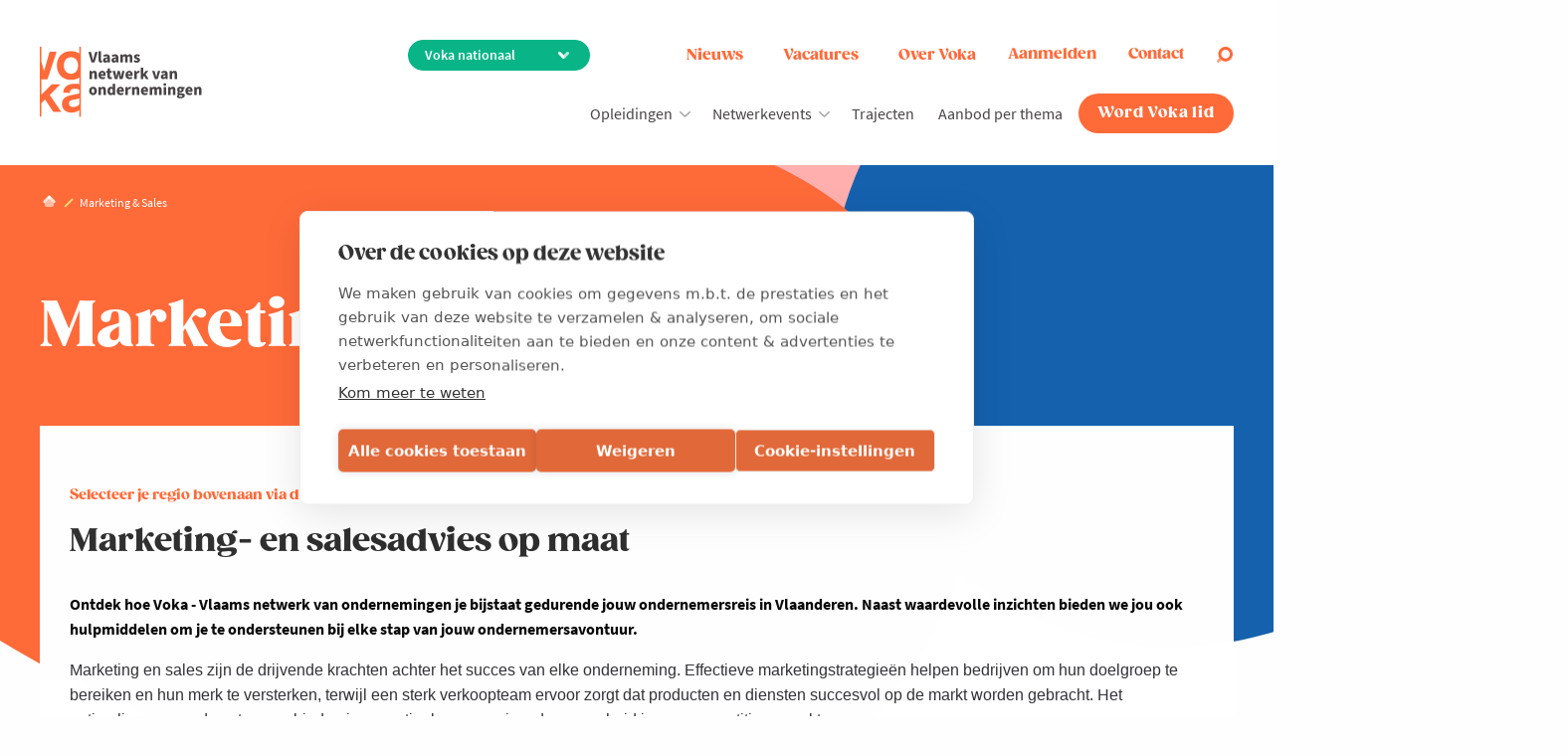

--- FILE ---
content_type: text/html; charset=UTF-8
request_url: https://www.voka.be/thema/marketing-sales
body_size: 33230
content:
<!DOCTYPE html>
<html lang="nl" dir="ltr" prefix="og: https://ogp.me/ns#">
<head>
  <!--<link href="https://fonts.googleapis.com/css?family=Roboto:400,400i,600,600i,700,700i|Zilla+Slab:400,400i,600,600i,700,700i" rel="stylesheet">-->
  <link rel="preconnect" href="https://fonts.googleapis.com">
  <link rel="preconnect" href="https://fonts.gstatic.com" crossorigin>
  <link href="https://fonts.googleapis.com/css2?family=Abril+Fatface&display=swap" rel="stylesheet">
  <link rel="manifest" href="/themes/appnotheme/manifest.json">
  <meta name="format-detection" content="telephone=no">
  <meta name="viewport" content="width=device-width, minimum-scale=1.0, maximum-scale=1.0, user-scalable=no">
  <meta charset="utf-8" />
<noscript><style>form.antibot * :not(.antibot-message) { display: none !important; }</style>
</noscript><style>/* @see https://github.com/aFarkas/lazysizes#broken-image-symbol */.js img.lazyload:not([src]) { visibility: hidden; }/* @see https://github.com/aFarkas/lazysizes#automatically-setting-the-sizes-attribute */.js img.lazyloaded[data-sizes=auto] { display: block; width: 100%; }</style>
<meta name="description" content="De ideale manier om je doelpubliek te bereiken en tot kopen aanzetten? Een sterke marketing en sales strategie. Voka helpt je op weg." />
<meta name="robots" content="index, follow" />
<meta property="og:site_name" content="Voka" />
<meta property="og:type" content="article" />
<meta property="og:title" content="Marketing &amp; Sales | Voka" />
<meta name="twitter:card" content="summary" />
<meta name="twitter:site" content="@vokavzw" />
<meta name="twitter:title" content="Marketing &amp; Sales | Voka" />
<link rel="alternate" hreflang="nl" href="https://www.voka.be/thema/marketing-sales" />
<meta name="MobileOptimized" content="width" />
<meta name="HandheldFriendly" content="true" />
<meta name="viewport" content="width=device-width, initial-scale=1.0" />
<meta property="og:image" content="https://www.voka.be/themes/appnotheme/dist/img/layout/app-logo-og.png" />
<link rel="icon" href="/themes/appnotheme/favicon.ico" type="image/vnd.microsoft.icon" />
<link rel="canonical" href="https://www.voka.be/thema/marketing-sales" />
<link rel="shortlink" href="https://www.voka.be/taxonomy/term/222" />
<script>window.a2a_config=window.a2a_config||{};a2a_config.callbacks=[];a2a_config.overlays=[];a2a_config.templates={};</script>

    <title>Marketing &amp; sales advies voor je onderneming | Voka</title>
    <link rel="stylesheet" media="all" href="/sites/default/files/css/css_eqCUdUf4Ezow43AqRYUtk5E0fQu7ySRMh_KCDQttqZE.css?delta=0&amp;language=nl&amp;theme=appnotheme&amp;include=[base64]" />
<link rel="stylesheet" media="all" href="/sites/default/files/css/css_GcS7SecQyoHyd7oalvnaos32o2c1kjv0GyIX4HyxpU8.css?delta=1&amp;language=nl&amp;theme=appnotheme&amp;include=[base64]" />
<link rel="stylesheet" media="print" href="/sites/default/files/css/css_utNr257oFp99mxeiVN8OgkxCXWZz6-I_aWWV3_L0RjQ.css?delta=2&amp;language=nl&amp;theme=appnotheme&amp;include=[base64]" />
<link rel="stylesheet" media="all" href="/sites/default/files/css/css_p42aiw6v9uJLBcYjYz_TGGr8WMKcKKFJMU1hPZrwd78.css?delta=3&amp;language=nl&amp;theme=appnotheme&amp;include=[base64]" />

      <script type="application/json" data-drupal-selector="drupal-settings-json">{"path":{"baseUrl":"\/","pathPrefix":"","currentPath":"taxonomy\/term\/222","currentPathIsAdmin":false,"isFront":false,"currentLanguage":"nl"},"pluralDelimiter":"\u0003","suppressDeprecationErrors":true,"ajaxPageState":{"libraries":"[base64]","theme":"appnotheme","theme_token":null},"ajaxTrustedUrl":{"form_action_p_pvdeGsVG5zNF_XLGPTvYSKCf43t8qZYSwcfZl2uzM":true,"\/thema\/marketing-sales?ajax_form=1":true},"gtag":{"tagId":"","consentMode":false,"otherIds":[],"events":[],"additionalConfigInfo":[]},"gtm":{"tagId":null,"settings":{"data_layer":"dataLayer","include_environment":false},"tagIds":["GTM-597VHB4"]},"dataLayer":{"defaultLang":"nl","languages":{"nl":{"id":"nl","name":"Nederlands","direction":"ltr","weight":5},"en":{"id":"en","name":"Engels","direction":"ltr","weight":6}}},"lazy":{"lazysizes":{"lazyClass":"lazyload","loadedClass":"lazyloaded","loadingClass":"lazyloading","preloadClass":"lazypreload","errorClass":"lazyerror","autosizesClass":"lazyautosizes","srcAttr":"data-src","srcsetAttr":"data-srcset","sizesAttr":"data-sizes","minSize":40,"customMedia":[],"init":true,"expFactor":1.5,"hFac":0.8,"loadMode":2,"loadHidden":true,"ricTimeout":0,"throttleDelay":125,"plugins":[]},"placeholderSrc":"","preferNative":false,"minified":true,"libraryPath":"\/libraries\/lazysizes"},"popup":{"cookie_expiration":"30","width":"90%","height":"95%"},"activeRegion":{"regionPageId":false,"cookieName":"active_region","cookieExpired":365},"ajax":{"edit-submit--2":{"wrapper":"sign-in-form","callback":"::ajaxLogin","event":"click","progress":{"type":"throbber"},"url":"\/thema\/marketing-sales?ajax_form=1","httpMethod":"POST","dialogType":"ajax","submit":{"_triggering_element_name":"op","_triggering_element_value":"Aanmelden"}},"edit-active-region":{"callback":[{},"setActiveRegionCallback"],"progress":{"type":"none"},"event":"change","url":"\/thema\/marketing-sales?ajax_form=1","httpMethod":"POST","dialogType":"ajax","submit":{"_triggering_element_name":"active_region"}},"edit-contact":{"callback":[{},"openContactFormPopup"],"progress":{"type":"none"},"event":"mousedown","keypress":true,"prevent":"click","url":"\/thema\/marketing-sales?ajax_form=1","httpMethod":"POST","dialogType":"ajax","submit":{"_triggering_element_name":"op","_triggering_element_value":"contacteer ons"}},"edit-active-region--2":{"callback":[{},"setActiveRegionCallback"],"progress":{"type":"none"},"event":"change","url":"\/thema\/marketing-sales?ajax_form=1","httpMethod":"POST","dialogType":"ajax","submit":{"_triggering_element_name":"active_region"}},"edit-active-region--3":{"callback":[{},"setActiveRegionCallback"],"progress":{"type":"none"},"event":"change","url":"\/thema\/marketing-sales?ajax_form=1","httpMethod":"POST","dialogType":"ajax","submit":{"_triggering_element_name":"active_region"}}},"antibot":{"forms":{"webform-submission-vzw-heeft-u-een-vraag-verspreid-paragraph-100476-add-form":{"id":"webform-submission-vzw-heeft-u-een-vraag-verspreid-paragraph-100476-add-form","key":"M23krrk3MYFELf3u0K9ypLDW4HWb5iWeghDq-uBkELC"},"webform-submission-vzw-heeft-u-een-vraag-customer-s-taxonomy-term-222-add-form":{"id":"webform-submission-vzw-heeft-u-een-vraag-customer-s-taxonomy-term-222-add-form","key":"kjrEjuuhyKu1u6gjdiHx9WNonI9ghYEYlzj2QuBbdA_"}}},"hcaptcha":{"src":"https:\/\/hcaptcha.com\/1\/api.js?hl=nl\u0026render=explicit\u0026onload=drupalHcaptchaOnload"},"chosen":{"selector":"select:not([data-drupal-selector=\u0022edit-topic\u0022]):visible","minimum_single":20,"minimum_multiple":20,"minimum_width":0,"use_relative_width":false,"options":{"disable_search":false,"disable_search_threshold":0,"allow_single_deselect":false,"allow_mobile":false,"add_helper_buttons":false,"search_contains":false,"placeholder_text_multiple":"Choose some options","placeholder_text_single":"Choose an option","no_results_text":"No results match","max_shown_results":null,"inherit_select_classes":true}},"user":{"uid":0,"permissionsHash":"1d327d41f29f788203022c7b149172ed977965767f47c9a6e8debf7f115c4e16"}}</script>
<script src="/core/assets/vendor/jquery/jquery.min.js?v=4.0.0-rc.1"></script>
<script src="/modules/contrib/jquery_deprecated_functions/js/jquery.deprecated.functions.js?v=1.x"></script>
<script src="/sites/default/files/js/js_mM6p_qhBAyx4DldynOkgQcfigeHFN6EeuYdbrun4i2U.js?scope=header&amp;delta=2&amp;language=nl&amp;theme=appnotheme&amp;include=[base64]"></script>
<script src="/modules/contrib/google_tag/js/gtag.js?t9hv7d"></script>
<script src="/modules/contrib/google_tag/js/gtm.js?t9hv7d"></script>

        <meta class="foundation-mq">
                                                                </head>
<body>
<a href="#main-content" class="visually-hidden focusable">
  Overslaan en naar de inhoud gaan
</a>

<noscript><iframe src="https://www.googletagmanager.com/ns.html?id=GTM-597VHB4"
                  height="0" width="0" style="display:none;visibility:hidden"></iframe></noscript>

  <div class="dialog-off-canvas-main-canvas" data-off-canvas-main-canvas>
    

<div class="svgicon">
  <svg xmlns="http://www.w3.org/2000/svg"><symbol id="ico-arrow-down" viewBox="0 0 24 24"><path d="M0 7.33L2.829 4.5l9.175 9.339L21.171 4.5 24 7.33 12.004 19.5z"/></symbol><symbol id="ico-calendar" viewBox="0 0 24 24"><g data-name="Layer 2"><g data-name="calendar"><path d="M18 4h-1V3a1 1 0 00-2 0v1H9V3a1 1 0 00-2 0v1H6a3 3 0 00-3 3v12a3 3 0 003 3h12a3 3 0 003-3V7a3 3 0 00-3-3zM6 6h1v1a1 1 0 002 0V6h6v1a1 1 0 002 0V6h1a1 1 0 011 1v4H5V7a1 1 0 011-1zm12 14H6a1 1 0 01-1-1v-6h14v6a1 1 0 01-1 1z"/><circle cx="8" cy="16" r="1"/><path d="M16 15h-4a1 1 0 000 2h4a1 1 0 000-2z"/></g></g></symbol><symbol id="ico-checklist" viewBox="0 0 29 29"><path d="M26.583 0h-20.3a2.42 2.42 0 00-2.416 2.417v22.716H.483a.483.483 0 00-.483.484v.966A2.42 2.42 0 002.417 29h20.3a2.42 2.42 0 002.416-2.417v-11.4l3-3A1.509 1.509 0 0026 10.05l-.867.867v-7.05h3.384A.483.483 0 0029 3.383v-.966A2.42 2.42 0 0026.583 0zM2.417 28.033a1.45 1.45 0 01-1.45-1.45V26.1H20.3v.483c.001.151.016.301.045.449.01.048.023.09.034.134a2.195 2.195 0 00.15.43c.042.088.089.174.14.257.025.04.049.081.077.12.014.02.024.042.038.06H2.417zm21.75-1.45a1.45 1.45 0 11-2.9 0v-.966a.483.483 0 00-.484-.484H4.833V2.417c0-.801.65-1.45 1.45-1.45H24.65c-.014.019-.025.04-.038.06-.028.039-.052.08-.077.12a2.423 2.423 0 00-.14.257c-.021.048-.041.092-.06.14a2.469 2.469 0 00-.09.29c-.011.045-.025.088-.034.134a2.412 2.412 0 00-.044.449v9.466l-6.142 6.142a.482.482 0 00-.127.225l-.483 1.933a.483.483 0 00.127.459.475.475 0 00.177.109c.052.02.106.03.161.032h.003c.04 0 .08-.005.117-.015l1.934-.483a.483.483 0 00.224-.127l4.009-4.008v10.433zm2.516-15.85a.555.555 0 01.767 0 .543.543 0 010 .767l-.383.383-.767-.766.383-.384zM25.617 11.8l.766.767-6.815 6.815-1.021.255.255-1.021 6.815-6.816zm2.416-8.9h-2.9v-.483a1.45 1.45 0 112.9 0V2.9z" fill="#FF8B01"/><path d="M19.817 2.9H9.184v.967h10.633V2.9zm-9.043 2.075l-.886.886a.47.47 0 00-.222-.061H7.249a.483.483 0 00-.483.483V8.7c0 .267.216.483.483.483h2.417a.483.483 0 00.483-.483V6.966l1.308-1.308-.683-.683zM9.182 8.216h-1.45v-1.45h1.25l-.625.625.684.684.141-.142v.283zM22.232 5.8h-10.15v.966h10.15V5.8zm-1.933 1.933h-8.217V8.7h8.217v-.967zm-9.525 2.076l-.886.886a.471.471 0 00-.222-.061H7.249a.483.483 0 00-.483.483v2.417c0 .267.216.483.483.483h2.417a.483.483 0 00.483-.483V11.8l1.308-1.308-.683-.683zM9.182 13.05h-1.45V11.6h1.25l-.625.625.684.684.141-.142v.283zm13.05-2.417h-10.15v.967h10.15v-.967zm-1.933 1.934h-8.217v.967h8.217v-.967zm-9.525 2.075l-.886.886a.47.47 0 00-.222-.061H7.249a.483.483 0 00-.483.483v2.417c0 .267.216.483.483.483h2.417a.483.483 0 00.483-.483v-1.734l1.308-1.308-.683-.683zm-1.592 3.241h-1.45v-1.45h1.25l-.625.625.684.684.141-.142v.283zm9.183-2.416h-6.283v.966h6.283v-.966zM16.432 17.4h-4.35v.967h4.35V17.4zm-5.658 2.075l-.886.886a.471.471 0 00-.222-.06H7.249a.483.483 0 00-.483.483V23.2c0 .267.216.483.483.483h2.417a.483.483 0 00.483-.483v-1.733l1.308-1.308-.683-.684zm-1.592 3.242h-1.45v-1.45h1.25l-.625.625.684.683.141-.141v.283zm7.25-2.417h-4.35v.966h4.35V20.3zm3.867 1.933h-8.217v.967h8.217v-.967z" fill="#FF8B01"/></symbol><symbol id="ico-close" viewBox="0 0 24 24"><path d="M12 0C5.373 0 0 5.373 0 12s5.373 12 12 12 12-5.373 12-12S18.627 0 12 0zm4.597 17.954l-4.591-4.55L7.451 18l-1.405-1.405 4.547-4.592L6 7.451l1.405-1.405 4.588 4.543L16.538 6l1.416 1.403-4.546 4.587L18 16.538l-1.403 1.416z"/></symbol><symbol id="ico-company" viewBox="0 0 51 51"><path d="M19.552 17h-1.7v1.7h1.7V17zm0 3.4h-1.7v1.7h1.7v-1.7zm0 3.4h-1.7v1.7h1.7v-1.7zm0 3.4h-1.7v1.7h1.7v-1.7zM22.95 17h-1.7v1.7h1.7V17zm0 3.4h-1.7v1.7h1.7v-1.7zm0 3.4h-1.7v1.7h1.7v-1.7zm0 3.4h-1.7v1.7h1.7v-1.7zM26.348 17h-1.7v1.7h1.7V17zm0 3.4h-1.7v1.7h1.7v-1.7zm0 3.4h-1.7v1.7h1.7v-1.7zm0 3.4h-1.7v1.7h1.7v-1.7zM29.75 17h-1.7v1.7h1.7V17zm-6.8-3.4h-1.7v1.7h1.7v-1.7zm3.398 0h-1.7v1.7h1.7v-1.7zm3.402 0h-1.7v1.7h1.7v-1.7zm0 6.8h-1.7v1.7h1.7v-1.7zm0 3.4h-1.7v1.7h1.7v-1.7zm0 3.4h-1.7v1.7h1.7v-1.7zm3.4-10.2h-1.7v1.7h1.7V17zm0 3.4h-1.7v1.7h1.7v-1.7zm0 3.4h-1.7v1.7h1.7v-1.7zm0 3.4h-1.7v1.7h1.7v-1.7z" fill="#FF8B01"/><path d="M50.151 12.75H37.4V.85a.85.85 0 00-.849-.85H14.45a.85.85 0 00-.85.849V12.75H.85a.85.85 0 00-.85.849V44.2c0 .47.38.85.849.85h1.778a5.1 5.1 0 00-.077.85v4.25c0 .47.38.85.849.85H47.6c.47 0 .85-.38.85-.849V45.9a5.079 5.079 0 00-.077-.85h1.777c.47 0 .85-.38.85-.849V13.6a.85.85 0 00-.849-.85zM36.55 36.55a1.7 1.7 0 11-3.4 0 1.7 1.7 0 013.4 0zm-20.4-1.7a1.7 1.7 0 110 3.4 1.7 1.7 0 010-3.4zm-5.1 14.45h-6.8v-3.4a3.4 3.4 0 116.8 0v3.4zm-5.1-10.2a1.7 1.7 0 113.4 0 1.7 1.7 0 01-3.4 0zm5.229 3.126a5.092 5.092 0 00-1.07-.791 3.4 3.4 0 10-4.918 0A5.133 5.133 0 003.24 43.35H1.7v-28.9h11.9v19.875a3.354 3.354 0 00.09 4.56 5.114 5.114 0 00-2.511 3.341zM19.55 49.3h-6.8v-5.95a3.4 3.4 0 116.8 0v5.95zm10.2 0h-8.5v-5.95a4.25 4.25 0 018.5 0v5.95zm-6.8-14.45a2.55 2.55 0 115.1 0 2.55 2.55 0 01-5.1 0zm7.727 5.578a5.988 5.988 0 00-2.439-2.355 4.25 4.25 0 10-5.476 0 5.988 5.988 0 00-2.439 2.355 5.134 5.134 0 00-1.713-1.543 3.376 3.376 0 00-3.31-5.614V1.7h20.4v31.57a3.36 3.36 0 00-.85-.12 3.391 3.391 0 00-2.46 5.735 5.134 5.134 0 00-1.713 1.543zM38.25 45.9v3.4h-6.8v-5.95a3.4 3.4 0 116.8 0v2.55zm8.5 3.4h-6.8v-3.4a3.4 3.4 0 116.8 0v3.4zm-5.1-10.2a1.7 1.7 0 113.4 0 1.7 1.7 0 01-3.4 0zm7.65 4.25h-1.54a5.132 5.132 0 00-1.95-1.915 3.4 3.4 0 10-4.92 0 5.138 5.138 0 00-1.069.791 5.114 5.114 0 00-2.511-3.341 3.354 3.354 0 00.09-4.56V14.45h11.9v28.9z" fill="#FF8B01"/><path d="M41.65 19.55h-1.7v13.6h1.7v-13.6zm5.1 0h-1.7v13.6h1.7v-13.6zm-40.8 0h-1.7v13.6h1.7v-13.6zm5.102 0h-1.7v13.6h1.7v-13.6zM30.602 3.4H20.4a.85.85 0 00-.85.849v6.8c0 .47.38.85.849.85h10.2c.47.001.85-.379.85-.848V4.25a.85.85 0 00-.848-.85zm-.851 6.8h-8.5V5.1h8.5v5.1z" fill="#FF8B01"/></symbol><symbol id="ico-download" viewBox="0 0 24 24"><g data-name="Layer 2"><g data-name="download"><rect x="4" y="18" width="16" height="2" rx="1" ry="1"/><rect x="3" y="17" width="4" height="2" rx="1" ry="1" transform="rotate(-90 5 18)"/><rect x="17" y="17" width="4" height="2" rx="1" ry="1" transform="rotate(-90 19 18)"/><path d="M12 15a1 1 0 01-.58-.18l-4-2.82a1 1 0 01-.24-1.39 1 1 0 011.4-.24L12 12.76l3.4-2.56a1 1 0 011.2 1.6l-4 3a1 1 0 01-.6.2z"/><path d="M12 13a1 1 0 01-1-1V4a1 1 0 012 0v8a1 1 0 01-1 1z"/></g></g></symbol><symbol id="ico-event" viewBox="0 0 24 24"><style>.ico-event-path{stroke:none}</style><path class="ico-event-path" d="M12.5 23.7c3.9 0 7-3.2 7-7v-5.4c0-3.9-3.2-7-7-7s-7 3.2-7 7v5.4c-.1 3.8 3.1 7 7 7zm0-18.5c3.3 0 5.9 2.7 5.9 5.9v5.4c0 3.3-2.7 5.9-5.9 5.9s-5.9-2.7-5.9-5.9v-5.4c-.1-3.2 2.6-5.9 5.9-5.9z"/><path class="ico-event-path" d="M14 18.5c0-.8-.6-1.4-1.4-1.4-.8 0-1.4.6-1.4 1.4 0 .8.6 1.4 1.4 1.4.8 0 1.4-.7 1.4-1.4z"/><path class="ico-event-path" d="M12.6 19.1h.4c5.4-.2 9.1-3.7 9.1-8.6 0-5.2-4.3-9.5-9.5-9.5s-9.5 4.3-9.5 9.5V14H6v-1.1H4.2v-2.4c0-4.6 3.8-8.4 8.4-8.4 4.6 0 8.4 3.8 8.4 8.4 0 4.3-3.2 7.3-8.1 7.5h-.3v1.1z"/></symbol><symbol id="ico-facebook-basic" viewBox="0 0 24 24"><path d="M9 8H6v4h3v12h5V12h3.642L18 8h-4V6.333C14 5.378 14.192 5 15.115 5H18V0h-3.808C10.596 0 9 1.583 9 4.615V8z"/></symbol><symbol id="ico-facebook" viewBox="0 0 40 40"><path d="M20 0C9 0 0 9 0 20s9 20 20 20 20-9 20-20S31 0 20 0zm6.9 11.6h-2.5c-2 0-2.4.9-2.4 2.3v3h4.7l-.6 4.8H22v12.2h-4.9V21.7H13v-4.8h4.1v-3.5c0-4.1 2.5-6.3 6.1-6.3 1.7 0 3.2.1 3.7.2v4.3z"/></symbol><symbol id="ico-home" viewBox="0 0 15 16"><path opacity=".8" d="M14.439 8.14L8.86 2.56a1.913 1.913 0 00-1.73-.523c-.364.07-.712.244-.994.527L.561 8.14a1.916 1.916 0 102.71 2.71L7.5 6.618l4.23 4.23a1.916 1.916 0 102.709-2.71z" fill="#fff"/><path d="M7.13 2.038a1.916 1.916 0 00-.98 3.233L7.5 6.62l1.346-1.346A1.916 1.916 0 007.13 2.038z" fill="#fff"/><path opacity=".56" d="M11.729 10.83L7.5 6.6l-4.229 4.23A1.905 1.905 0 012 11.381v2.598a2 2 0 002 2h7a2 2 0 002-2v-2.598a1.905 1.905 0 01-1.271-.553z" fill="#fff"/></symbol><symbol id="ico-idea" viewBox="0 0 30 30"><path d="M15 1.2C9.4 1.2 4.9 5.7 4.9 11.3c0 1.8.5 3.5 1.3 5 .8 1.3 1.8 2.5 3.1 3.4v9.1h11.3v-9.1c1.3-.9 2.4-2 3.1-3.4.9-1.5 1.3-3.3 1.3-5 .1-5.6-4.4-10.1-10-10.1zm-4 21.1h8v1.6h-8v-1.6zm.8-10.2c-.4 0-.8-.4-.8-.8s.4-.8.8-.8.8.4.8.8c0 .5-.4.8-.8.8zm4 1.6v7h-1.6v-7h1.6zm1.6-2.4c0-.4.4-.8.8-.8s.8.4.8.8-.4.8-.8.8-.8-.3-.8-.8zM11 27.2v-1.6h8v1.6h-8zm11.4-11.7c-.7 1.2-1.7 2.3-3 3l-.4.3v1.9h-1.6v-7h.8c1.3 0 2.4-1.1 2.4-2.4s-1.1-2.4-2.4-2.4c-1.3 0-2.4 1.1-2.4 2.4 0 .3 0 .6.1.8H14c.1-.3.1-.5.1-.8 0-1.3-1.1-2.4-2.4-2.4S9.3 10 9.3 11.3s1.1 2.4 2.4 2.4h.8v7H11v-1.9l-.4-.2c-1.2-.7-2.2-1.8-3-3-.7-1.3-1.1-2.7-1.1-4.2 0-4.7 3.8-8.5 8.5-8.5s8.5 3.8 8.5 8.5c0 1.4-.4 2.9-1.1 4.1z"/></symbol><symbol id="ico-info-light" viewBox="0 0 50.1 50.1"><path d="M25 .8C11.7.8.8 11.7.8 25 .8 38.4 11.6 49.2 25 49.2S49.3 38.4 49.3 25C49.3 11.7 38.4.8 25 .8zm0 45.3C13.4 46.1 4 36.7 4 25 4 13.4 13.4 4 25 4s21.1 9.3 21.1 21S36.7 46.1 25 46.1z"/><path d="M29.7 35.6v.8c0 .6-.5 1.2-1.2 1.2h-7c-.6 0-1.2-.5-1.2-1.2v-.8c0-.6.5-1.2 1.2-1.2h1.2V22.7h-1.2c-.6 0-1.2-.5-1.2-1.2v-.8c0-.6.5-1.2 1.2-1.2h4.7c.6 0 1.2.5 1.2 1.2v13.7h1.2c.6 0 1.1.6 1.1 1.2z"/><circle cx="25" cy="14.1" r="3.1"/></symbol><symbol id="ico-instagram-basic" viewBox="0 0 24 24"><path d="M3.3.3c-1.6 0-3 1.4-3 3v17.3c0 1.6 1.4 3 3 3h17.3c1.6 0 3-1.4 3-3V3.3c0-1.6-1.4-3-3-3H3.3zm0 2h17.3c.6 0 1 .4 1 1V11h-4.1c-.5-2.6-2.8-4.7-5.6-4.7s-5.1 2-5.6 4.7h-4V3.3c0-.5.5-1 1-1zm15.4 2c-.7 0-1.3.6-1.3 1.3 0 .7.6 1.3 1.3 1.3.7.1 1.3-.5 1.3-1.2 0-.8-.6-1.4-1.3-1.4zm-6.7 4c2 0 3.7 1.6 3.7 3.7S14 15.7 12 15.7 8.3 14 8.3 12 10 8.3 12 8.3zM2.3 13h4.1c.5 2.6 2.8 4.7 5.6 4.7s5.1-2 5.6-4.7h4.1v7.7c0 .6-.4 1-1 1H3.3c-.6 0-1-.4-1-1V13z"/></symbol><symbol id="ico-instagram" viewBox="0 0 24 24"><path d="M12 .7C8.9.7 8.5.7 7.3.8c-1.2 0-2 .2-2.7.5-.8.3-1.4.7-2 1.3-.6.6-1 1.3-1.3 2C1 5.3.8 6.1.8 7.3.7 8.5.7 8.9.7 12s0 3.5.1 4.7c.1 1.2.2 2 .5 2.7.3.7.7 1.4 1.3 2 .6.6 1.3 1 2 1.3.7.3 1.5.5 2.7.5 1.2.1 1.6.1 4.7.1s3.5 0 4.7-.1c1.2-.1 2-.2 2.7-.5.7-.3 1.4-.7 2-1.3.6-.6 1-1.3 1.3-2 .3-.7.5-1.5.5-2.7.1-1.2.1-1.6.1-4.7s0-3.5-.1-4.7c-.1-1.2-.2-2-.5-2.7-.3-.7-.7-1.4-1.3-2-.6-.6-1.3-1-2-1.3-.7-.3-1.5-.5-2.7-.5C15.5.7 15.1.7 12 .7zm0 2c3 0 3.4 0 4.6.1 1.1.1 1.7.2 2.1.4.5.2.9.4 1.3.8s.6.8.8 1.3c.2.4.3 1 .4 2.1.1 1.2.1 1.6.1 4.6 0 3 0 3.4-.1 4.6-.1 1.1-.2 1.7-.4 2.1-.2.5-.5.9-.8 1.3-.4.4-.8.6-1.3.8-.4.2-1 .3-2.1.4-1.2.1-1.6.1-4.6.1-3 0-3.4 0-4.6-.1-1.1-.1-1.7-.2-2.1-.4-.5-.2-.9-.4-1.3-.8s-.6-.8-.8-1.3c-.2-.4-.3-1-.4-2.1-.1-1.2-.1-1.6-.1-4.6 0-3 0-3.4.1-4.6 0-1.1.2-1.7.4-2.1.2-.5.4-.9.8-1.3s.8-.6 1.3-.8c.4-.2 1-.3 2.1-.4 1.2-.1 1.6-.1 4.6-.1zm0 3.5c-3.2 0-5.8 2.6-5.8 5.8 0 3.2 2.6 5.8 5.8 5.8 3.2 0 5.8-2.6 5.8-5.8 0-3.2-2.6-5.8-5.8-5.8zm0 9.6c-2.1 0-3.8-1.7-3.8-3.8 0-2.1 1.7-3.8 3.8-3.8 2.1 0 3.8 1.7 3.8 3.8 0 2.1-1.7 3.8-3.8 3.8zM19.4 6c0 .8-.6 1.4-1.4 1.4-.7 0-1.4-.6-1.4-1.4 0-.8.6-1.4 1.4-1.4.8 0 1.4.6 1.4 1.4z" fill-rule="evenodd" clip-rule="evenodd"/></symbol><symbol id="ico-knowledge" viewBox="0 0 29 29"><path d="M17.707 17.525a6.858 6.858 0 004.277-6.456c0-3.887-3.358-7.05-7.486-7.05-4.127 0-7.486 3.163-7.486 7.05a6.858 6.858 0 004.277 6.456l.058.032.397.65a1.48 1.48 0 00-.35 2.282 1.49 1.49 0 001.108 2.495h3.993a1.49 1.49 0 001.107-2.495 1.48 1.48 0 00-.349-2.282l.396-.65.058-.032zm-1.212 4.46h-3.993a.499.499 0 110-.997h3.993a.5.5 0 010 .998zm0-1.995h-3.993a.5.5 0 010-.998h3.993a.499.499 0 110 .998zm.76-3.355l-.2.109a.502.502 0 00-.188.179l-.653 1.07h-.218v-3.786l2.349-2.349-.706-.705-2.495 2.495a.499.499 0 00-.146.353v3.992h-.999v-3.992a.499.499 0 00-.146-.353l-2.495-2.495-.706.705 2.35 2.35v3.785h-.22l-.652-1.07a.502.502 0 00-.188-.18l-.2-.108a.525.525 0 00-.049-.023 5.877 5.877 0 01-3.682-5.543c0-3.337 2.91-6.051 6.487-6.051 3.578 0 6.488 2.714 6.488 6.05a5.877 5.877 0 01-3.682 5.544.539.539 0 00-.05.023zM4.243 4.072l-.446.893L6.79 6.462l.446-.893-2.994-1.497zm20.577.192l-3.175 1.06.315.946 3.176-1.06-.316-.946zM5.018 10.507H2.023v.998h2.995v-.998zm21.957 0H23.98v.998h2.995v-.998zM6.787 16.548l-2.994 1.497.446.893 2.995-1.497-.447-.893zm15.421.002l-.446.893 2.994 1.497.446-.893-2.994-1.497zM14.998.526H14v2.496h.998V.526z" fill="#FF8B01"/><path d="M28.973 23.982v-.998c-6.51 0-13.43 1.574-13.474 4.491h-1.997c-.045-2.917-6.964-4.491-13.475-4.491v.998c7.312 0 12.417 1.835 12.474 3.494H.027v.998h28.946v-.998H16.5c.058-1.66 5.163-3.494 12.474-3.494z" fill="#FF8B01"/><path d="M.053 25.48L0 26.477l9.484.5.052-.997-9.483-.5zm28.892 0l-9.484.5.053.997 9.483-.5-.052-.997z" fill="#FF8B01"/></symbol><symbol id="ico-linkedin-basic" viewBox="0 0 24 24"><path d="M4.98 3.5C4.98 4.881 3.87 6 2.5 6S.02 4.881.02 3.5C.02 2.12 1.13 1 2.5 1s2.48 1.12 2.48 2.5zM5 8H0v16h5V8zm7.982 0H8.014v16h4.969v-8.399c0-4.67 6.029-5.052 6.029 0V24H24V13.869c0-7.88-8.922-7.593-11.018-3.714V8z"/></symbol><symbol id="ico-linkedin" viewBox="0 0 40 40"><path d="M20 0C9 0 0 9 0 20s9 20 20 20 20-9 20-20S31 0 20 0zm-5.7 29.5H9.5V15.4h4.7v14.1zm-2.4-16.1c-1.6 0-2.7-1.1-2.7-2.5s1.1-2.5 2.7-2.5 2.6 1.1 2.7 2.5c0 1.4-1.1 2.5-2.7 2.5zm19.5 16.1h-4.7V22c0-1.9-.7-3.2-2.4-3.2-1.3 0-2.1.9-2.4 1.7-.1.3-.2.7-.2 1.1v7.9H17s.1-12.9 0-14.2h4.7v2c.6-1 1.8-2.3 4.3-2.3 3.1 0 5.5 2 5.5 6.4v8.1z"/></symbol><symbol id="ico-lobby" viewBox="0 0 24 24"><path d="M5.6 12h.1c.2 0 .3-.1.4-.2l2.4-3.6h10.3c.5 0 .9-.2 1.2-.5s.5-.8.5-1.2V2.3c0-.5-.2-.9-.5-1.2-.3-.3-.8-.5-1.2-.5H7.1c-1 0-1.8.8-1.8 1.8v9.2c0 .1.1.3.3.4zm.7-9.7c0-.4.4-.8.8-.8h11.8c.2 0 .4.1.6.2s.2.4.2.6v4.1c0 .2-.1.4-.2.6s-.4.2-.6.2H8.3c-.1 0-.3.1-.4.2L6.3 9.9V2.3zm2.2 15c.4-.5.6-1 .7-1.6.6-.2 1-.7 1-1.4 0-.6-.4-1.2-1-1.4v-1.5c0-.3-.2-.5-.5-.5s-.5.2-.5.5v1.9c0 .1.1.2.1.3.1.1.2.1.3.1.3 0 .5.2.5.5s-.2.5-.5.5-.5.2-.5.5c0 1.3-1.1 2.4-2.4 2.4-1.3 0-2.4-1.1-2.4-2.4 0-.1-.1-.2-.1-.3-.1-.1-.2-.1-.3-.1-.3 0-.5-.2-.5-.5s.2-.5.5-.5c.1 0 .2-.1.3-.1.1-.1.1-.2.1-.3v-1.9c0-.3-.2-.5-.5-.5s-.5.2-.5.5V13c-.6.2-1 .7-1 1.4 0 .6.4 1.2 1 1.4.1.6.3 1.1.6 1.6-1 .2-1.9 1.3-1.9 2.5V23c0 .1.1.2.1.3.1.1.2.1.3.1H10c.1 0 .2-.1.3-.1.1-.1.1-.2.1-.3v-3.1c.2-1.2-.7-2.3-1.9-2.6zm1.1 5.2H2v-2.6c0-.9.8-1.7 1.7-1.7h.4c.5.3 1.1.5 1.7.5.6 0 1.2-.2 1.7-.5h.4c.9 0 1.7.8 1.7 1.7v2.6zm11.3-5.2c.4-.5.6-1 .7-1.6.6-.2 1-.7 1-1.4 0-.6-.4-1.2-1-1.4v-1.5c0-.3-.2-.5-.5-.5s-.5.2-.5.5v1.9c0 .1.1.2.1.3.1.1.2.1.3.1.3 0 .5.2.5.5s-.2.5-.5.5-.5.2-.5.5c0 1.3-1.1 2.4-2.4 2.4-1.3 0-2.4-1.1-2.4-2.4 0-.1-.1-.2-.1-.3-.1-.1-.2-.1-.3-.1-.3 0-.5-.2-.5-.5s.2-.5.5-.5c.1 0 .2-.1.3-.1.1-.1.1-.2.1-.3v-1.9c0-.3-.2-.5-.5-.5s-.5.2-.5.5V13c-.6.2-1 .8-1 1.4 0 .6.4 1.2 1 1.3.1.6.3 1.1.6 1.6-1.2.3-2.1 1.4-2.1 2.6V23c0 .1.1.2.1.3.1.1.2.1.3.1h8.6c.1 0 .2-.1.3-.1.1-.1.1-.2.1-.3v-3.1c.4-1.2-.5-2.3-1.7-2.6zm1.1 5.2h-7.7v-2.6c0-.9.8-1.7 1.7-1.7h.4c.5.3 1.1.5 1.7.5.6 0 1.2-.2 1.7-.5h.4c.9 0 1.7.8 1.7 1.7v2.6z"/></symbol><symbol id="ico-location" viewBox="0 0 29 29"><path d="M9.969 6.004a.567.567 0 100-1.133.567.567 0 000 1.133z" fill="#FF8B01"/><path d="M14.498 29c.175 0 .34-.08.447-.218.405-.52 9.918-12.797 9.918-18.247C24.863 5.022 20.243 0 14.498 0 8.759 0 4.133 5.015 4.133 10.535c0 5.45 9.513 17.727 9.918 18.247a.567.567 0 00.447.218zM5.266 10.535c0-5.009 4.314-9.402 9.232-9.402 4.918 0 9.232 4.393 9.232 9.402 0 4.215-6.692 13.598-9.232 16.965-2.559-3.39-9.232-12.76-9.232-16.965z" fill="#FF8B01"/><path d="M21.863 10.535c0-4.06-3.303-7.363-7.363-7.363-.967 0-1.86.177-2.81.557a.567.567 0 00.421 1.052c.823-.33 1.56-.476 2.389-.476a6.238 6.238 0 016.23 6.23 6.238 6.238 0 01-6.23 6.23 6.238 6.238 0 01-6.23-6.23c0-1.066.267-2.09.794-3.043a.566.566 0 00-.99-.548 7.341 7.341 0 00-.937 3.591c0 4.06 3.303 7.363 7.363 7.363 4.06 0 7.363-3.303 7.363-7.363z" fill="#FF8B01"/><path d="M14.5 8.27a.567.567 0 100-1.134.567.567 0 000 1.134zm-.566 5.097a.566.566 0 101.132 0V9.97a.566.566 0 10-1.132 0v3.398z" fill="#FF8B01"/></symbol><symbol id="ico-mail-basic" viewBox="0 0 24 24"><path d="M0 3v18h24V3H0zm21.518 2L12 12.713 2.482 5h19.036zM2 19V7.183l10 8.104 10-8.104V19H2z"/></symbol><symbol id="ico-mail-preferences" viewBox="0 0 24 24"><path d="M15 21c0 1.598-1.392 3-2.971 3S9 22.598 9 21h6zm.137-17.055a2.103 2.103 0 01-1.041-1.82v-.003C14.097.95 13.158 0 12 0S9.903.95 9.903 2.122v.003a2.1 2.1 0 01-1.041 1.82C4.194 6.654 6.877 15.66 2 17.251V19h20v-1.749c-4.877-1.591-2.193-10.598-6.863-13.306zM12 1a1.001 1.001 0 010 2 1 1 0 010-2zM5.549 17c1.189-1.667 1.605-3.891 1.964-5.815.447-2.39.869-4.648 2.354-5.509 1.38-.801 2.956-.76 4.267 0 1.485.861 1.907 3.119 2.354 5.509.359 1.924.775 4.148 1.964 5.815H5.549zm15.229-7.679c.18.721.05 1.446-.304 2.035l.97.584a3.808 3.808 0 00.433-2.892 3.802 3.802 0 00-1.739-2.351l-.582.97a2.68 2.68 0 011.222 1.654zm.396-4.346l-.597.995a4.667 4.667 0 011.595 6.408l.994.598a5.825 5.825 0 00-1.992-8.001zM4.444 7.667l-.582-.97a3.805 3.805 0 00-1.739 2.351 3.81 3.81 0 00.433 2.892l.97-.584a2.678 2.678 0 01-.304-2.035 2.68 2.68 0 011.222-1.654zM0 9.975c0 1.074.299 2.108.835 3l.994-.598a4.66 4.66 0 01-.53-3.534A4.657 4.657 0 013.423 5.97l-.597-.995a5.825 5.825 0 00-2.826 5z"/></symbol><symbol id="ico-mail-update" viewBox="0 0 20 20"><path d="M17.7 3.4H2.3C1.1 3.4.1 4.4.1 5.6v8.8c0 1.2 1 2.2 2.2 2.2h15.4c1.2 0 2.2-1 2.2-2.2V5.6c0-1.2-1-2.2-2.2-2.2zm-2.1 2.2L10 9.8 4.4 5.6h11.2zM2.3 14.4V6.9L9.4 12c.2.1.4.2.6.2s.4-.1.6-.2l7.1-5.1v7.5H2.3z"/></symbol><symbol id="ico-mail" viewBox="0 0 40 40"><path d="M28.5 13.6h-17c-.7 0-1.3.6-1.3 1.3V25c0 .7.6 1.3 1.3 1.3h16.9c.7 0 1.3-.6 1.3-1.3V14.9c.1-.7-.5-1.3-1.2-1.3zm-.2 3c-.1.2-.2.4-.4.5l-7 4c-.3.2-.6.3-1 .3-.3 0-.7-.1-1-.3l-6.9-4c-.4-.2-.5-.7-.3-1 .1-.2.4-.4.7-.4.1 0 .3 0 .4.1l7 4c.1 0 .1.1.2.1s.2 0 .2-.1l7-4c.1-.1.2-.1.4-.1.3 0 .5.1.7.4v.5z"/><path d="M20 0C9 0 0 9 0 20s9 20 20 20 20-9 20-20S31 0 20 0zm11.3 25.1c0 .8-.3 1.5-.8 2s-1.3.8-2 .8h-17c-1.6 0-2.9-1.3-2.9-2.9V14.9c0-1.6 1.3-2.9 2.9-2.9h16.9c1.6 0 2.9 1.3 2.9 2.9v10.2z"/></symbol><symbol id="ico-options" viewBox="0 0 30 30"><path d="M26.9 11.9c-1.4 0-2.6.9-3 2.2H22c-.2-1.3-.7-2.5-1.4-3.4L22 9.3c.5.2 1 .4 1.5.4.8 0 1.6-.3 2.2-.9 1.2-1.2 1.2-3.2 0-4.4-.6-.6-1.4-.9-2.2-.9-.8 0-1.6.3-2.2.9-.6.6-.9 1.4-.9 2.2 0 .5.1 1 .4 1.5l-1.4 1.4c-1-.8-2.2-1.3-3.4-1.4v-2c1.3-.4 2.2-1.6 2.2-3C18.1 1.4 16.7 0 15 0s-3.1 1.4-3.1 3.1c0 1.4.9 2.6 2.2 3V8c-1.3.2-2.5.7-3.4 1.4L9.3 8.1c.2-.5.4-1 .4-1.5 0-.8-.3-1.6-.9-2.2-.6-.6-1.4-.9-2.2-.9-.8 0-1.6.3-2.2.9-1.2 1.2-1.2 3.2 0 4.4.6.6 1.4.9 2.2.9.5 0 1-.1 1.5-.4l1.4 1.4c-.8 1-1.3 2.1-1.4 3.4h-2c-.4-1.3-1.6-2.2-3-2.2C1.4 11.9 0 13.3 0 15c0 1.7 1.4 3.1 3.1 3.1 1.4 0 2.6-.9 3-2.2H8c.2 1.3.7 2.5 1.4 3.4L8 20.7c-1.2-.6-2.7-.5-3.7.5-1.2 1.2-1.2 3.2 0 4.4.6.6 1.4.9 2.2.9.8 0 1.6-.3 2.2-.9.6-.6.9-1.4.9-2.2 0-.5-.1-1-.4-1.5l1.4-1.4c1 .8 2.2 1.3 3.4 1.4v1.9c-1.3.4-2.2 1.6-2.2 3 0 1.7 1.4 3.1 3.1 3.1s3.1-1.4 3.1-3.1c0-1.4-.9-2.6-2.2-3V22c1.3-.2 2.5-.7 3.4-1.4l1.4 1.4c-.2.5-.4 1-.4 1.5 0 .8.3 1.6.9 2.2.6.6 1.4.9 2.2.9.8 0 1.6-.3 2.2-.9 1.2-1.2 1.2-3.2 0-4.4-1-1-2.5-1.2-3.7-.5l-1.4-1.4c.8-1 1.3-2.2 1.4-3.4h1.9c.4 1.3 1.6 2.2 3 2.2 1.7 0 3.1-1.4 3.1-3.1.2-1.8-1.2-3.2-2.9-3.2zm-4.4-6.3c.3-.3.6-.4.9-.4.4 0 .7.1 1 .4.5.5.5 1.4 0 1.9s-1.4.5-1.9 0c-.2-.3-.4-.6-.4-1 0-.3.1-.6.4-.9zm-15 1.9c-.5.6-1.3.6-1.9 0-.5-.5-.5-1.3 0-1.9.2-.3.6-.4 1-.4s.7.1.9.4c.2.2.4.6.4.9 0 .5-.1.8-.4 1zm-4.4 8.8c-.7 0-1.3-.6-1.3-1.3s.6-1.4 1.3-1.4c.7 0 1.4.6 1.4 1.4s-.7 1.3-1.4 1.3zm4.4 8.1c-.3.3-.6.4-.9.4-.4 0-.7-.1-1-.4-.5-.5-.5-1.4 0-1.9s1.4-.5 1.9 0c.2.3.4.6.4 1s-.1.6-.4.9zm15-1.9c.3-.3.6-.4.9-.4.4 0 .7.1 1 .4.5.5.5 1.4 0 1.9-.2.3-.6.4-1 .4s-.7-.1-.9-.4c-.2-.2-.4-.6-.4-1s.1-.7.4-.9zM13.7 3.1c0-.7.6-1.3 1.3-1.3s1.3.6 1.3 1.3-.6 1.4-1.3 1.4-1.3-.7-1.3-1.4zm2.6 23.8c0 .7-.6 1.3-1.3 1.3s-1.3-.6-1.3-1.3c0-.7.6-1.3 1.3-1.3s1.3.6 1.3 1.3zM15 20.3c-2.9 0-5.3-2.4-5.3-5.3s2.4-5.3 5.3-5.3 5.3 2.4 5.3 5.3-2.4 5.3-5.3 5.3zm11.9-4c-.7 0-1.4-.6-1.4-1.3s.6-1.4 1.4-1.4c.7 0 1.3.6 1.3 1.4s-.6 1.3-1.3 1.3z"/><path d="M15 11.5c-1.9 0-3.5 1.6-3.5 3.5s1.6 3.5 3.5 3.5 3.5-1.6 3.5-3.5-1.6-3.5-3.5-3.5zm0 5.3c-1 0-1.8-.8-1.8-1.8s.8-1.8 1.8-1.8 1.8.8 1.8 1.8-.8 1.8-1.8 1.8z"/></symbol><symbol id="ico-phone" viewBox="0 0 20 20"><path d="M14 0H6C4.9 0 4 .9 4 2v16c0 1.1.9 2 2 2h8c1.1 0 2-.9 2-2V2c0-1.1-.9-2-2-2zm0 2v2H6V2h8zm0 4v8H6V6h8zM6 18v-2h8v2H6z"/></symbol><symbol id="ico-play-circle" viewBox="0 0 30.1 30"><path d="M20 14.4l-6.2-4.5c-.2-.2-.5-.2-.8-.1-.3.1-.4.4-.4.7v9.1c0 .3.2.5.4.7.1.1.2.1.3.1.2 0 .3 0 .4-.1l6.2-4.5c.2-.1.3-.4.3-.6.1-.4 0-.6-.2-.8z"/><path d="M15 0C6.7 0 0 6.7 0 15s6.7 15 15 15 15-6.7 15-15c.1-8.3-6.7-15-15-15zm0 27.5C8.1 27.5 2.5 21.9 2.5 15S8.1 2.5 15 2.5 27.5 8.1 27.5 15 21.9 27.5 15 27.5z"/></symbol><symbol id="ico-play" viewBox="0 0 12 16.3"><path d="M12 8.2c0 .4-.2.7-.5.9l-9.7 7c-.2.2-.4.2-.7.2-.2 0-.4 0-.5-.1-.4-.2-.6-.6-.6-1v-14C0 .8.2.4.6.2c.4-.3.9-.2 1.2 0l9.7 7c.3.3.5.6.5 1z"/></symbol><symbol id="ico-question-mark" viewBox="0 0 50.1 50.1"><path d="M25 .8C11.7.8.8 11.7.8 25 .8 38.4 11.6 49.2 25 49.2c13.4 0 24.2-10.8 24.2-24.2C49.3 11.7 38.4.8 25 .8zm0 44.7C13.8 45.5 4.6 36.3 4.6 25 4.6 13.8 13.8 4.6 25 4.6c11.3 0 20.4 9.1 20.4 20.4.1 11.3-9.1 20.5-20.4 20.5z"/><circle cx="25" cy="36.6" r="2.4"/><path d="M32.6 20.6c0 3.5-2.4 6.5-5.7 7.3V31c0 1-.8 1.9-1.9 1.9s-1.8-.9-1.8-1.9v-4.7c0-1 .8-1.9 1.9-1.9 2.1 0 3.8-1.7 3.8-3.8s-1.7-3.8-3.8-3.8-3.8 1.7-3.8 3.8c0 1-.8 1.9-1.9 1.9s-1.9-.8-1.9-1.9c0-4.2 3.4-7.6 7.6-7.6s7.5 3.4 7.5 7.6z"/></symbol><symbol id="ico-region" viewBox="2 2 28 28"><path d="M16 3C10.5 3 6 7.5 6 13c0 8.4 9 15.5 9.4 15.8.2.1.4.2.6.2s.4-.1.6-.2C17 28.5 26 21.4 26 13c0-5.5-4.5-10-10-10zm0 14c-2.2 0-4-1.8-4-4s1.8-4 4-4 4 1.8 4 4-1.8 4-4 4z"/></symbol><symbol id="ico-results" viewBox="0 0 30 30"><path d="M30 22.6V2.7H0v19.9h11.5v2.9H6.2v1.8h17.6v-1.8h-5.3v-2.9H30zM28.2 4.4v12.3H1.8V4.4h26.4zM1.8 18.5h26.5v2.3H1.8v-2.3zm15 7.1h-3.5v-2.9h3.5v2.9z"/><path d="M10.6 9.7H5.3V15h5.3V9.7zm-1.8 3.5H7.1v-1.8h1.8v1.8zM17.6 8h-5.3v7h5.3V8zm-1.7 5.2h-1.8V9.7h1.8v3.5zm8.8-7h-5.3V15h5.3V6.2zm-1.8 7h-1.8V8h1.8v5.2z"/></symbol><symbol id="ico-school" viewBox="0 0 53 53"><path d="M27.354 40.584V15.058a.855.855 0 10-1.71 0v25.526a.855.855 0 101.71 0z" fill="#FF8B01"/><path d="M52.145 8.637c-1.807 0-4.06-.78-6.443-1.605-3.02-1.046-6.443-2.23-9.992-2.23-4.107 0-6.613 1.8-7.992 3.309-.515.565-.915 1.13-1.218 1.633a10.382 10.382 0 00-1.218-1.633c-1.379-1.51-3.884-3.31-7.992-3.31-3.55 0-6.972 1.185-9.991 2.23-2.385.826-4.637 1.606-6.444 1.606A.855.855 0 000 9.492v34.432c0 .472.383.855.855.855 2.095 0 4.479-.826 7.003-1.7 2.892-1.001 6.17-2.136 9.432-2.136 2.797 0 5.061.926 6.73 2.753a.855.855 0 001.262-1.153c-1.38-1.51-3.885-3.31-7.992-3.31-3.55 0-6.972 1.185-9.992 2.23-2.021.701-3.947 1.368-5.588 1.555V10.305c1.88-.18 3.961-.9 6.148-1.658 2.892-1 6.17-2.136 9.432-2.136 6.597 0 8.323 5.239 8.393 5.459a.855.855 0 001.634 0c.017-.055 1.754-5.46 8.393-5.46 3.262.001 6.54 1.136 9.432 2.137 2.187.758 4.269 1.479 6.148 1.658v32.713c-1.64-.187-3.567-.854-5.588-1.554-3.02-1.046-6.443-2.23-9.992-2.23-4.107 0-6.613 1.8-7.992 3.309a.855.855 0 001.263 1.153c1.668-1.827 3.932-2.753 6.729-2.753 3.262 0 6.54 1.135 9.432 2.137 2.524.874 4.908 1.7 7.003 1.7a.855.855 0 00.855-.856V9.492a.855.855 0 00-.855-.855z" fill="#FF8B01"/><path d="M52.145 46.489c-1.807 0-4.06-.78-6.443-1.605-3.02-1.046-6.443-2.231-9.992-2.231-3.858 0-6.302 1.587-7.727 3.031h-2.966c-1.425-1.444-3.87-3.031-7.727-3.031-3.55 0-6.972 1.185-9.992 2.23-2.384.826-4.636 1.606-6.443 1.606a.855.855 0 100 1.71c2.095 0 4.479-.826 7.003-1.7 2.892-1.001 6.17-2.137 9.432-2.137 2.797 0 5.061.927 6.73 2.753a.855.855 0 00.63.279h3.7a.85.85 0 00.63-.279c1.669-1.826 3.933-2.753 6.73-2.753 3.262 0 6.54 1.136 9.432 2.137 2.524.874 4.908 1.7 7.003 1.7a.855.855 0 100-1.71z" fill="#FF8B01"/></symbol><symbol id="ico-student" viewBox="0 0 29 29"><path d="M29 20.797v-8.719a1.91 1.91 0 00-1.907-1.907H15.148v-.224c0-.294-.104-.564-.277-.776.128-.157.218-.345.256-.549.486-.286.796-.81.796-1.387 0-.272-.07-.538-.202-.775.132-.237.202-.503.202-.775 0-.574-.308-1.094-.784-1.38a1.619 1.619 0 00-1.386-1.77 1.614 1.614 0 00-1.607-.774 1.805 1.805 0 00-1.3-.396 1.988 1.988 0 00-2.38 0 1.796 1.796 0 00-1.294.387 1.61 1.61 0 00-1.224.782 1.619 1.619 0 00-1.386 1.77 1.615 1.615 0 00-.784 1.381c0 .272.07.538.201.775a1.598 1.598 0 00-.201.775c0 .576.31 1.1.796 1.387.021.114.059.223.11.324a1.227 1.227 0 00-.519 1.001v.775c0 .678.552 1.23 1.23 1.23h.201l.033.206c.077.478.324.912.696 1.223l.165.137V14.8a.32.32 0 01-.226.306l-3.396 1.045a1.994 1.994 0 00-1.415 1.916v5.636c0 .56.194 1.075.518 1.483H.938a.94.94 0 00-.938.938v.969a.94.94 0 00.938.939h27.124a.94.94 0 00.938-.939v-.969a.94.94 0 00-.938-.938h-4.93l-.332-2.482h4.293A1.91 1.91 0 0029 20.797zM5.394 11.043a.321.321 0 01-.32-.32v-.776a.32.32 0 01.157-.275l.22 1.371h-.057zm.067-2.632a.454.454 0 00-.298-.511.698.698 0 01-.292-1.136.454.454 0 000-.608.698.698 0 01.34-1.15.454.454 0 00.302-.608.71.71 0 01.64-.971.454.454 0 00.514-.298.707.707 0 01.677-.476.455.455 0 00.325-.13.897.897 0 01.83-.234c.147.033.3-.01.41-.112.206-.194.471-.3.748-.3.276 0 .541.106.747.3.11.103.263.145.41.112a.89.89 0 01.863.275c.122.134.31.183.482.125a.652.652 0 01.21-.037c.298 0 .565.192.665.477a.454.454 0 00.514.298.71.71 0 01.64.971.454.454 0 00.302.608.698.698 0 01.34 1.15.454.454 0 000 .608.698.698 0 01-.293 1.136.454.454 0 00-.298.51.32.32 0 01-.239.295c-.014.003-.448.013-.448.013l-.261-1.566a.454.454 0 00-.545-.372h-.002a.707.707 0 01-.578-.317.454.454 0 00-.757 0 .707.707 0 01-1.18 0 .454.454 0 00-.757 0 .707.707 0 01-1.18 0 .454.454 0 00-.758 0 .707.707 0 01-.577.318h-.003a.454.454 0 00-.544.371l-.261 1.566s-.434-.01-.449-.013a.32.32 0 01-.239-.294zm8.779 1.536v.224h-.238l.08-.499a.32.32 0 01.158.275zm-8.096-.32h.061a.84.84 0 00.83-.704l.21-1.262a1.61 1.61 0 00.668-.295 1.61 1.61 0 001.937 0 1.61 1.61 0 001.938 0 1.6 1.6 0 00.667.295l.21 1.262a.84.84 0 00.514.642l-.097.606h-.52a1.91 1.91 0 00-1.906 1.907v2.016a.71.71 0 01-.258.049H8.915a.71.71 0 01-.454-.164l-1.555-1.296a1.095 1.095 0 01-.38-.669l-.382-2.388zm.387 6.347c.519-.16.867-.632.867-1.174v-.525l.482.401c.29.242.658.375 1.035.375h1.483c.087 0 .173-.007.258-.021v2.922a4.978 4.978 0 01-4.693-1.802l.568-.176zm-4.17 2.093c0-.485.311-.905.774-1.048l1.906-.586a5.887 5.887 0 005.615 2.437v1.927a1.91 1.91 0 001.907 1.907h1.967v2.452l.002.03h-2.484v-.515a1.91 1.91 0 00-1.907-1.907H5.297a.03.03 0 01-.03-.03v-2.906a.454.454 0 10-.908 0v2.906a.94.94 0 00.938.938h2.937v1.514h-4.39a1.485 1.485 0 01-1.483-1.483v-5.636zm8.779 6.604v.515H9.142v-1.514h.999a1 1 0 01.999 1zm16.922 1.423a.03.03 0 01.03.03v.969a.03.03 0 01-.03.03H.938a.03.03 0 01-.03-.03v-.969a.03.03 0 01.03-.03h27.124zm-12.625-.908l.001-.03v-2.452h1.417l-.33 2.482h-1.088zm2.003 0l.788-5.91a.516.516 0 01.51-.447h2.179c.257 0 .476.192.51.447l.788 5.91H17.44zm5.294-3.39a.46.46 0 00-.054.003l-.353-2.643a1.427 1.427 0 00-1.41-1.235h-2.179c-.71 0-1.316.53-1.41 1.235l-.352 2.643a.46.46 0 00-.054-.003h-4.36a1 1 0 01-.998-1v-8.718a1 1 0 01.999-.999h14.53a1 1 0 01.999 1v8.718a1 1 0 01-1 .999h-4.358z" fill="#FF8B01"/><path d="M19.825 14.046c-.784 0-1.423.638-1.423 1.423a1.424 1.424 0 002.846 0c0-.785-.638-1.423-1.423-1.423zm0 1.937a.515.515 0 11.001-1.03.515.515 0 010 1.03z" fill="#FF8B01"/></symbol><symbol id="ico-survey" viewBox="0 0 30 30"><path d="M30 22.6V2.7H0v19.9h11.5v2.9H6.2v1.8h17.6v-1.8h-5.3v-2.9H30zM28.2 4.4v12.3H1.8V4.4h26.4zM1.8 18.5h26.5v2.3H1.8v-2.3zm15 7.1h-3.5v-2.9h3.5v2.9z"/><path d="M15.9 15h10.6V9.7H15.9V15zm1.7-3.5h7.1v1.8h-7.1v-1.8zm-1.7-5.3h10.6V8H15.9V6.2zm-12.4 7h10.6V15H3.5v-1.8zm0-3.5h10.6v1.8H3.5V9.7zm0-3.5h10.6V8H3.5V6.2z"/></symbol><symbol id="ico-target" viewBox="0 0 30 30"><path d="M25.6 4.4C22.8 1.6 19 0 15 0S7.2 1.6 4.4 4.4C1.6 7.2 0 11 0 15s1.6 7.8 4.4 10.6C7.2 28.4 11 30 15 30s7.8-1.6 10.6-4.4C28.4 22.8 30 19 30 15s-1.6-7.8-4.4-10.6zm-1.2 20c-2.5 2.5-5.8 3.9-9.4 3.9s-6.9-1.4-9.4-3.9-3.8-5.9-3.8-9.4 1.4-6.9 3.9-9.4 5.8-3.9 9.4-3.9 6.9 1.4 9.4 3.9 3.9 5.8 3.9 9.4-1.5 6.9-4 9.4z"/><path d="M15 10.5c-2.5 0-4.5 2-4.5 4.5s2 4.5 4.5 4.5 4.5-2 4.5-4.5-2-4.5-4.5-4.5zm0 7.2c-1.5 0-2.7-1.2-2.7-2.7s1.2-2.7 2.7-2.7 2.7 1.2 2.7 2.7-1.2 2.7-2.7 2.7z"/><path d="M26.5 14.1h-1.8c-.4-4.7-4.1-8.4-8.8-8.8V3.5h-1.8v1.8c-4.7.4-8.4 4.1-8.8 8.8H3.5v1.8h1.8c.4 4.7 4.1 8.4 8.8 8.8v1.8h1.8v-1.8c4.7-.4 8.4-4.1 8.8-8.8h1.8v-1.8zm-10.6 8.8v-1.7h-1.8v1.7c-3.7-.4-6.6-3.3-7-7h1.7v-1.8H7.1c.4-3.7 3.3-6.6 7-7v1.7h1.8V7.1c3.7.4 6.6 3.3 7 7h-1.7v1.8h1.7c-.4 3.7-3.3 6.6-7 7z"/></symbol><symbol id="ico-tick-black" viewBox="0 0 12 13"><path d="M4.3 11.4L0 6.7l1.3-1.6 3 3.2 5.9-6.7 1.4 1.5-7.3 8.3z"/></symbol><symbol id="ico-tick" viewBox="0 0 12 13"><g clip-path="url(#clip0)"><path d="M4.346 11.394L0 6.715 1.348 5.16 4.32 8.342l5.896-6.736 1.373 1.526-7.243 8.262z" fill="#02A909"/></g><defs><clipPath id="clip0"><path fill="#fff" d="M0 0h11.589v13H0z"/></clipPath></defs></symbol><symbol id="ico-training" viewBox="0 0 24 24"><style>.ico-training-path{fill:none}</style><path class="ico-training-path" d="M20.8 13.2c0 1.5-1.2 2.7-2.7 2.7-1.5 0-2.7-1.2-2.7-2.7 0-1.5 1.2-2.7 2.7-2.7 1.4 0 2.7 1.2 2.7 2.7z"/><path class="ico-training-path" d="M19.5 15.5c1 .3 1.9.9 2.5 1.8.6.8 1 1.9 1 2.9h-9.9c0-.5.1-.9.2-1.4l-1.2.4c-.1 0-.2.1-.3.1-.3 0-.6-.1-.7-.4l-2.4-3.7c-.3-.4-.1-.9.3-1.2.4-.3.9-.1 1.2.3l2 3.1 2.8-1.1c.5-.4 1-.7 1.7-.9"/><path class="ico-training-path" d="M9.6 16.6H2.2V4h16.2v6.6M5.8 9.7L8.6 14m.3-7.6h6.5M8.9 8.7h6.5m-6.5 2.2H14m-3.3 8H1.1"/></symbol><symbol id="ico-trash" viewBox="0 0 512 512"><g data-name="1"><path d="M356.65 450H171.47a41 41 0 01-40.9-40.9V120.66a15 15 0 0115-15h237a15 15 0 0115 15V409.1a41 41 0 01-40.92 40.9zM160.57 135.66V409.1a10.91 10.91 0 0010.9 10.9h185.18a10.91 10.91 0 0010.91-10.9V135.66z"/><path d="M327.06 135.66h-126a15 15 0 01-15-15V93.4a44.79 44.79 0 0144.74-44.73h66.52a44.79 44.79 0 0144.74 44.73v27.26a15 15 0 01-15 15zm-111-30h96V93.4a14.75 14.75 0 00-14.74-14.73H230.8a14.75 14.75 0 00-14.73 14.73zm48 286.92a15 15 0 01-15-15V178.09a15 15 0 1130 0v199.49a15 15 0 01-15 15zm-54.16 0a15 15 0 01-15-15V178.09a15 15 0 0130 0v199.49a15 15 0 01-15 15zm108.33 0a15 15 0 01-15-15V178.09a15 15 0 0130 0v199.49a15 15 0 01-15 15z"/><path d="M405.81 135.66H122.32a15 15 0 010-30h283.49a15 15 0 010 30z"/></g></symbol><symbol id="ico-twitter-basic" viewBox="0 0 16 16"><path d="M12.6.75h2.454l-5.36 6.142L16 15.25h-4.937l-3.867-5.07-4.425 5.07H.316l5.733-6.57L0 .75h5.063l3.495 4.633L12.601.75zm-.86 13.028h1.36L4.323 2.145H2.865l8.875 11.633z"/></symbol><symbol id="ico-twitter" viewBox="0 0 24 24"><path d="M13.3 12.7c-.9-1.2-1.7-2.5-2.6-3.7-.5-.7-1-1.5-1.6-2.2L9 6.7H7.5c.2.3.3.5.5.8.9 1.3 1.9 2.7 2.8 4l2.1 3c.6.9 1.3 1.8 1.9 2.7 0 0 .1.1.2.1h1.5c-.5-.7-1-1.5-1.5-2.2-.6-.8-1.2-1.6-1.7-2.4z"/><path d="M12 0C5.4 0 0 5.4 0 12s5.4 12 12 12 12-5.4 12-12S18.6 0 12 0zm5.8 18.1h-3.3c-.1 0-.2 0-.2-.1-.7-1-1.3-2-2-2.9-.4-.5-.7-1-1.1-1.5l-.1-.1c-.1.2-.3.3-.4.5-.2.3-.5.5-.7.8-.4.4-.8.9-1.1 1.3-.2.3-.5.5-.7.8-.3.4-.6.7-.9 1.1-.1.1-.2.2-.4.2h-.8c.2-.2.3-.4.4-.5.4-.5.8-.9 1.2-1.4.3-.4.6-.7.9-1.1.4-.4.7-.9 1.1-1.3.3-.3.6-.7.9-1 .1-.1.1-.2 0-.3-.9-1.3-1.8-2.6-2.7-4-.6-.9-1.2-1.7-1.8-2.6v-.1h3.5c.1 0 .1 0 .1.1.5.7 1 1.5 1.5 2.2l1.5 2.1.6-.6c.2-.3.5-.6.7-.8.3-.4.6-.7.9-1.1.2-.3.5-.5.7-.8.3-.4.6-.7.9-1.1h1V6L16 7.8c-.5.5-.9 1.1-1.4 1.6-.4.5-.8.9-1.2 1.4-.2.3-.2.3 0 .6.8 1.1 1.6 2.3 2.4 3.4.5.7 1 1.4 1.5 2.2.2.4.5.7.8 1.1h-.3z"/></symbol><symbol id="ico-youtube-basic" viewBox="0 0 24 24"><path d="M19.615 3.184c-3.604-.246-11.631-.245-15.23 0C.488 3.45.029 5.804 0 12c.029 6.185.484 8.549 4.385 8.816 3.6.245 11.626.246 15.23 0C23.512 20.55 23.971 18.196 24 12c-.029-6.185-.484-8.549-4.385-8.816zM9 16V8l8 3.993L9 16z"/></symbol><symbol id="ico-youtube" viewBox="0 0 24 24"><path d="M22.7 4.8c.4.4.6.8.8 1.4.5 1.9.5 5.8.5 5.8s0 3.9-.5 5.8c-.1.5-.4 1-.8 1.4-.4.4-.8.6-1.3.8-1.9.5-9.4.5-9.4.5s-7.5 0-9.4-.5c-.5-.1-1-.4-1.3-.8-.4-.4-.6-.8-.8-1.4C0 15.9 0 12 0 12s0-3.9.5-5.8c.1-.5.4-1 .8-1.4.3-.3.8-.6 1.3-.8 1.9-.5 9.4-.5 9.4-.5s7.5 0 9.4.5c.5.2 1 .5 1.3.8zM15.8 12L9.5 8.4v7.1l6.3-3.5z" fill-rule="evenodd" clip-rule="evenodd"/></symbol><symbol id="ico-facebook" viewBox="0 0 24 24"><path d="M12 0C5.373 0 0 5.373 0 12s5.373 12 12 12 12-5.373 12-12S18.627 0 12 0zm3 8h-1.35c-.538 0-.65.221-.65.778V10h2l-.209 2H13v7h-3v-7H8v-2h2V7.692C10 5.923 10.931 5 13.029 5H15v3z"/></symbol><symbol id="ico-instagram" viewBox="0 0 24 24"><path d="M14.829 6.302c-.738-.034-.96-.04-2.829-.04s-2.09.007-2.828.04c-1.899.087-2.783.986-2.87 2.87-.033.738-.041.959-.041 2.828s.008 2.09.041 2.829c.087 1.879.967 2.783 2.87 2.87.737.033.959.041 2.828.041 1.87 0 2.091-.007 2.829-.041 1.899-.086 2.782-.988 2.87-2.87.033-.738.04-.96.04-2.829s-.007-2.09-.04-2.828c-.088-1.883-.973-2.783-2.87-2.87zM12 15.595a3.595 3.595 0 110-7.19 3.595 3.595 0 010 7.19zm3.737-6.491a.84.84 0 110-1.68.84.84 0 010 1.68zM14.333 12a2.333 2.333 0 11-4.666 0 2.333 2.333 0 014.666 0zM12 0C5.373 0 0 5.373 0 12s5.373 12 12 12 12-5.373 12-12S18.627 0 12 0zm6.958 14.886c-.115 2.545-1.532 3.955-4.071 4.072-.747.034-.986.042-2.887.042s-2.139-.008-2.886-.042c-2.544-.117-3.955-1.529-4.072-4.072C5.008 14.14 5 13.901 5 12c0-1.901.008-2.139.042-2.886.117-2.544 1.529-3.955 4.072-4.071C9.861 5.008 10.099 5 12 5s2.14.008 2.887.043c2.545.117 3.957 1.532 4.071 4.071.034.747.042.985.042 2.886 0 1.901-.008 2.14-.042 2.886z"/></symbol><symbol id="ico-linkedin" viewBox="0 0 24 24"><path d="M12 0C5.373 0 0 5.373 0 12s5.373 12 12 12 12-5.373 12-12S18.627 0 12 0zm-2 16H8v-6h2v6zM9 9.109c-.607 0-1.1-.496-1.1-1.109 0-.612.492-1.109 1.1-1.109s1.1.497 1.1 1.109c0 .613-.493 1.109-1.1 1.109zM17 16h-1.998v-2.861c0-1.881-2.002-1.722-2.002 0V16h-2v-6h2v1.093c.872-1.616 4-1.736 4 1.548V16z"/></symbol><symbol id="ico-twitter" viewBox="0 0 24 24"><path d="M12 0C5.373 0 0 5.373 0 12s5.373 12 12 12 12-5.373 12-12S18.627 0 12 0zm6.066 9.645c.183 4.04-2.83 8.544-8.164 8.544A8.127 8.127 0 015.5 16.898a5.778 5.778 0 004.252-1.189 2.879 2.879 0 01-2.684-1.995 2.88 2.88 0 001.298-.049c-1.381-.278-2.335-1.522-2.304-2.853.388.215.83.344 1.301.359a2.877 2.877 0 01-.889-3.835 8.153 8.153 0 005.92 3.001 2.876 2.876 0 014.895-2.62 5.73 5.73 0 001.824-.697 2.884 2.884 0 01-1.263 1.589 5.73 5.73 0 001.649-.453 5.765 5.765 0 01-1.433 1.489z"/></symbol><symbol id="ico-youtube" viewBox="0 0 24 24"><path d="M12 0C5.373 0 0 5.373 0 12s5.373 12 12 12 12-5.373 12-12S18.627 0 12 0zm4.441 16.892c-2.102.144-6.784.144-8.883 0C5.282 16.736 5.017 15.622 5 12c.017-3.629.285-4.736 2.558-4.892 2.099-.144 6.782-.144 8.883 0C18.718 7.264 18.982 8.378 19 12c-.018 3.629-.285 4.736-2.559 4.892zM10 9.658l4.917 2.338L10 14.342V9.658z"/></symbol></svg>
</div>
<div class="app-body">
    <div class="region region-header">
    <div id="block-appnotheme-headerblock" class="block block-voka block-voka-header-block">
  
    
        <div class="app-header__bg" role="presentation">
    <?xml version="1.0" encoding="utf-8"?>
<!-- Generator: Adobe Illustrator 25.1.0, SVG Export Plug-In . SVG Version: 6.00 Build 0)  -->
<svg version="1.1" id="Layer_1" xmlns="http://www.w3.org/2000/svg" xmlns:xlink="http://www.w3.org/1999/xlink" x="0px" y="0px"
	 width="1245px" height="381.6px" viewBox="0 0 1245 381.6" style="enable-background:new 0 0 1245 381.6;" xml:space="preserve">
<style type="text/css">
	.curve-pink{fill:#FFAFAE;}
	.curve-blue{fill:#1561AE;}
	.curve-orange{fill:#FF6A39;}
</style>
<path id="curve-pink" class="curve-pink" d="M775.1,0c-0.2,6.3-0.7,12.6-1.5,18.9c-1.6,12.1-7.1,23.4-15.6,32c-0.1,0.1-0.2,0.2-0.3,0.3
	c-1.7,1.7-3.5,3.3-5.4,4.7c-5.5,4.3-11.7,7.4-18.3,9.3c-3.1,0.9-6.2,1.5-9.4,1.9c-4.5,0.5-9,0.5-13.6-0.1
	c-14.7-1.9-28-9.6-37.1-21.3c-1.9-2.4-3.5-5-4.9-7.6c-5.5-10.2-7.7-22-6.2-33.6c0.2-1.5,0.4-3,0.5-4.5H775.1z"/>
<path id="curve-blue" class="curve-blue" d="M1245,0c-6.6,13.5-13.6,26.7-21,39.7c-22.7,39.7-49.5,77.4-79.7,111.9
	c-29.9,34.2-63.2,65.6-99.2,93.3c-34.2,26.3-75.9,40.4-118.6,40.4c-8.3,0-16.6-0.5-24.9-1.6c-35.3-4.6-68.4-18.7-95.8-40.5
	c-12.3-9.7-23.4-21-33.1-33.6c-31.5-40.8-45.4-92.4-38.8-143.5c0-0.3,0.1-0.5,0.1-0.8c1.4-10.3,3.6-20.4,6.5-30.2
	c3.7-12.2,8.5-24,14.4-35.1H1245z"/>
<path id="curve-orange" class="curve-orange" d="M813.9,187.3c0,19.1-2.8,37.9-8.2,55.9c-9.2,30.5-25.8,58.6-48.7,81.5
	c-36.4,36.4-85.9,56.9-137.4,56.9c-46.9,0-93.9-4.7-139.6-14.1c-44.6-9.1-88.5-22.8-130.5-40.5c-41.1-17.4-80.8-38.9-117.9-64
	c-36.7-24.8-71.2-53.2-102.5-84.6c-31.3-31.3-59.8-65.8-84.6-102.5C28.1,51.6,13.2,26.2,0,0h671.1c25.1,6.9,48.7,18.8,69.3,35.1
	c5.8,4.6,11.4,9.5,16.6,14.8c0.3,0.3,0.6,0.6,0.9,0.9C793.8,87.2,813.9,136.2,813.9,187.3z"/>
</svg>
  </div>

<div class="mobile-nav">
  <div class="mobile-nav__overlay"></div>
  <div class="mobile-nav__bar mobile-nav__bar--w-qr ">
    <div class="app-search">
      <form data-drupal-selector="search-query-form" action="/thema/marketing-sales" method="post" id="search-query-form" accept-charset="UTF-8">
  <div class="js-form-item form-item js-form-type-textfield form-type-textfield js-form-item-query form-item-query form-no-label">
        <input placeholder="Wat zoek je?" data-drupal-selector="edit-query" type="text" id="edit-query" name="query" size="60" maxlength="128" class="form-text required" required="required" />

        </div>
<input data-tracking-action="navigation" data-tracking-type="header" data-tracking-category="search" data-tracking-component="search" data-drupal-selector="edit-submit-search" type="submit" id="edit-submit-search" name="op" value="Zoeken" class="button js-form-submit form-submit" />
<input autocomplete="off" data-drupal-selector="form-verfdum6uwovkaerh8f9qe3ttrcj4eq1hqgt3cxkltu" type="hidden" name="form_build_id" value="form-verfDum6uwovkaerH8F9qE3ttRCj4EQ1Hqgt3cXKltU" />
<input data-drupal-selector="edit-search-query-form" type="hidden" name="form_id" value="search_query_form" />

</form>

      <button class="app-nav-search-close js-search-toggle" aria-label="Close search">
        <svg xmlns="http://www.w3.org/2000/svg" width="21" height="21" viewBox="0 0 16 16"><path d="M9.8 8l4.4 4.4-1.8 1.8L8 9.8l-4.4 4.4-1.8-1.8L6.2 8 1.8 3.6l1.8-1.8L8 6.2l4.4-4.4 1.8 1.8z"/></svg>      </button>
    </div>
    <a href="/" class="app-logo">
      <img src="/themes/appnotheme/dist/img/layout/app-logo.svg" alt="Voka | Het meest nabije ondernemingsnetwerk" class="lazyload logo-mobile-md" width="783px" height="336px">
      <img src="/themes/appnotheme/dist/img/layout/app-logo-small.svg" alt="Voka | Het meest nabije ondernemingsnetwerk" class="lazyload logo-mobile-sm" width="27px" height="46px">
    </a>

    <div class="app-region-filter" id="active-region">
  <form class="active-region-form" data-drupal-selector="active-region-form-3" action="/thema/marketing-sales" method="post" id="active-region-form--3" accept-charset="UTF-8">
  <div class="select" id="active-region-wrapper"><div class="js-form-item form-item js-form-type-select form-type-select js-form-item-active-region form-item-active-region">
      <label for="edit-active-region--3">Voka-regio </label>
        <select class="form-select form-select-options form-select" data-drupal-selector="edit-active-region" id="edit-active-region--3" name="active_region"><option value="134">Antwerpen-Waasland</option><option value="135">Brusselse metropool</option><option value="137">Limburg</option><option value="139">Oost-Vlaanderen</option><option value="140">West-Vlaanderen</option><option value="142">Vlaams-Brabant</option><option value="390">Mechelen-Kempen</option><option value="0" selected="selected">Voka nationaal</option></select>

        </div>
</div><input data-drupal-selector="edit-footer" type="hidden" name="footer" value="0" />
<input autocomplete="off" data-drupal-selector="form-gibemep-nuj3y3phuw37lmcddujmkgn13ztfw1cqhlc" type="hidden" name="form_build_id" value="form-gIbEMep-nuj3y3phuW37LmCdDuJMKGN13ZTFw1CQhlc" />
<input data-drupal-selector="edit-active-region-form-3" type="hidden" name="form_id" value="active_region_form" />

</form>

</div>

          <a href="/user/sign-in?destination=/thema/marketing-sales"  data-tracking-action="navigation" data-tracking-type="header" data-tracking-category="aanmelden" data-tracking-component="aanmelden"
         class="login-button"><span>Aanmelden</span>
      </a>
            <button class="app-nav-search-toggle js-search-toggle" aria-label="Open search">
      <svg version="1.1" id="Layer_1" xmlns="http://www.w3.org/2000/svg" x="0" y="0" width="17" height="18" viewBox="0 0 17 18" xml:space="preserve"><style>.st1{fill:#ff6a39}</style><path class="st1" d="M5.1 14.4L3 16.6c-.3.3-.7.4-1 .4s-.7-.1-1-.4c-.6-.6-.6-1.5 0-2.1l2.2-2.2c.4.8 1.1 1.6 1.9 2.1z" opacity=".64"/><path class="st1" d="M9.3 1C5.2 1 2 4.3 2 8.4c0 1.4.4 2.8 1.1 3.9.5.9 1.2 1.6 2 2.2 1.2.8 2.6 1.3 4.2 1.3 1.9 0 3.7-.7 5-2.1 1.4-1.4 2.2-3.3 2.2-5.3 0-4.1-3.3-7.4-7.2-7.4zM4.9 8.4C4.9 6 6.9 4 9.3 4c2.4 0 4.3 2 4.3 4.4 0 1.2-.5 2.3-1.3 3.2-.8.8-1.9 1.2-3 1.2-2.4 0-4.4-2-4.4-4.4z"/></svg>    </button>
    <a href="#" class="mobile-nav__toggle">
      <span>
        <span></span>
      </span>
    </a>
  </div>
  <div class="mobile-nav__content">
    <div class="app-actions">
              <a href="/user/sign-in?destination=/thema/marketing-sales"  data-tracking-action="navigation" data-tracking-type="header" data-tracking-category="aanmelden" data-tracking-component="aanmelden" class="login-button login-button--mobile button">
          <span>Aanmelden</span>
        </a>
                    <a href="/lidworden"  data-tracking-action="navigation" data-tracking-type="header" data-tracking-category="word_voka_lid" data-tracking-component="word_voka_lid" class="member-button button">
          <span>Word Voka lid</span>
        </a>
                </div>

    

      <nav class="app-top-menu">
      <ul class="app-top-menu__list">
          <li class="app-top-menu__list__item">
        <a href="/nieuws" data-tracking-action="navigation" data-tracking-type="header" data-tracking-category="nieuws" data-tracking-component="nieuws">Nieuws</a>
      </li>
          <li class="app-top-menu__list__item">
        <a href="https://vacatures.voka.be/?utm_source=vokabe&amp;utm_medium=internal&amp;utm_campaign=jobsite" data-tracking-action="navigation" data-tracking-type="header" data-tracking-category="vacatures" data-tracking-component="vacatures">Vacatures</a>
      </li>
          <li class="app-top-menu__list__item">
        <a href="/voka" data-tracking-action="navigation" data-tracking-type="header" data-tracking-category="over_voka" data-tracking-component="over_voka">Over Voka</a>
      </li>
      </ul>
      </nav>
  
                                                                                                                                                                  
    

<nav class="app-main-menu">
        <ul class="app-main-menu__list">
                                      <li class="app-main-menu__list__item  has-submenu">
        <a href="/opleidingen" data-tracking-action="navigation" data-tracking-type="main" data-tracking-category="opleidingen" data-tracking-component="opleidingen" data-drupal-link-system-path="educations">Opleidingen</a>
                            <ul>
                          <li class="app-main-menu__list__item">
        <a href="/opleidingen?customized=true&amp;category%5B0%5D=Infosessie&amp;category%5B1%5D=Opleiding&amp;category%5B2%5D=Traject" data-tracking-action="navigation" data-tracking-type="main" data-tracking-category="opleidingen" data-tracking-component="alle_opleidingen" data-drupal-link-query="{&quot;category&quot;:[&quot;Infosessie&quot;,&quot;Opleiding&quot;,&quot;Traject&quot;],&quot;customized&quot;:&quot;true&quot;}" data-drupal-link-system-path="educations">Alle opleidingen</a>
              </li>
                      <li class="app-main-menu__list__item">
        <a href="/opleidingen?customized=true&amp;region%5B0%5D=134&amp;category%5B0%5D=Infosessie&amp;category%5B1%5D=Opleiding&amp;category%5B2%5D=Traject&amp;regio=antwerpen-waasland" data-tracking-action="navigation" data-tracking-type="main" data-tracking-category="opleidingen" data-tracking-component="regio_antwerpen_waasland" data-drupal-link-query="{&quot;category&quot;:[&quot;Infosessie&quot;,&quot;Opleiding&quot;,&quot;Traject&quot;],&quot;customized&quot;:&quot;true&quot;,&quot;regio&quot;:&quot;antwerpen-waasland&quot;,&quot;region&quot;:[&quot;134&quot;]}" data-drupal-link-system-path="educations">Regio Antwerpen-Waasland</a>
              </li>
                      <li class="app-main-menu__list__item">
        <a href="/opleidingen?customized=true&amp;region%5B0%5D=135&amp;category%5B0%5D=Infosessie&amp;category%5B1%5D=Opleiding&amp;category%5B2%5D=Traject&amp;regio=brusselse%20metropool" data-tracking-action="navigation" data-tracking-type="main" data-tracking-category="opleidingen" data-tracking-component="regio_brusselse_metropool" data-drupal-link-query="{&quot;category&quot;:[&quot;Infosessie&quot;,&quot;Opleiding&quot;,&quot;Traject&quot;],&quot;customized&quot;:&quot;true&quot;,&quot;regio&quot;:&quot;brusselse metropool&quot;,&quot;region&quot;:[&quot;135&quot;]}" data-drupal-link-system-path="educations">Regio Brusselse metropool</a>
              </li>
                      <li class="app-main-menu__list__item">
        <a href="/opleidingen?customized=true&amp;region%5B0%5D=137&amp;category%5B0%5D=Infosessie&amp;category%5B1%5D=Opleiding&amp;category%5B2%5D=Traject&amp;regio=limburg" data-tracking-action="navigation" data-tracking-type="main" data-tracking-category="opleidingen" data-tracking-component="regio_limburg" data-drupal-link-query="{&quot;category&quot;:[&quot;Infosessie&quot;,&quot;Opleiding&quot;,&quot;Traject&quot;],&quot;customized&quot;:&quot;true&quot;,&quot;regio&quot;:&quot;limburg&quot;,&quot;region&quot;:[&quot;137&quot;]}" data-drupal-link-system-path="educations">Regio Limburg</a>
              </li>
                      <li class="app-main-menu__list__item">
        <a href="/opleidingen?customized=true&amp;region%5B0%5D=390&amp;category%5B0%5D=Infosessie&amp;category%5B1%5D=Opleiding&amp;category%5B2%5D=Traject&amp;regio=mechelen-kempen" data-tracking-action="navigation" data-tracking-type="main" data-tracking-category="opleidingen" data-tracking-component="regio_mechelen_kempen" data-drupal-link-query="{&quot;category&quot;:[&quot;Infosessie&quot;,&quot;Opleiding&quot;,&quot;Traject&quot;],&quot;customized&quot;:&quot;true&quot;,&quot;regio&quot;:&quot;mechelen-kempen&quot;,&quot;region&quot;:[&quot;390&quot;]}" data-drupal-link-system-path="educations">Regio Mechelen-Kempen</a>
              </li>
                      <li class="app-main-menu__list__item">
        <a href="/opleidingen?customized=true&amp;region%5B0%5D=139&amp;category%5B0%5D=Infosessie&amp;category%5B1%5D=Opleiding&amp;category%5B2%5D=Traject&amp;regio=oost-vlaanderen" data-tracking-action="navigation" data-tracking-type="main" data-tracking-category="opleidingen" data-tracking-component="regio_oost_vlaanderen" data-drupal-link-query="{&quot;category&quot;:[&quot;Infosessie&quot;,&quot;Opleiding&quot;,&quot;Traject&quot;],&quot;customized&quot;:&quot;true&quot;,&quot;regio&quot;:&quot;oost-vlaanderen&quot;,&quot;region&quot;:[&quot;139&quot;]}" data-drupal-link-system-path="educations">Regio Oost-Vlaanderen</a>
              </li>
                      <li class="app-main-menu__list__item">
        <a href="/opleidingen?customized=true&amp;region%5B0%5D=142&amp;category%5B0%5D=Infosessie&amp;category%5B1%5D=Opleiding&amp;category%5B2%5D=Traject&amp;regio=vlaams-brabant" data-tracking-action="navigation" data-tracking-type="main" data-tracking-category="opleidingen" data-tracking-component="regio_vlaams_brabant" data-drupal-link-query="{&quot;category&quot;:[&quot;Infosessie&quot;,&quot;Opleiding&quot;,&quot;Traject&quot;],&quot;customized&quot;:&quot;true&quot;,&quot;regio&quot;:&quot;vlaams-brabant&quot;,&quot;region&quot;:[&quot;142&quot;]}" data-drupal-link-system-path="educations">Regio Vlaams-Brabant</a>
              </li>
                      <li class="app-main-menu__list__item">
        <a href="/opleidingen?customized=true&amp;region%5B0%5D=140&amp;category%5B0%5D=Infosessie&amp;category%5B1%5D=Opleiding&amp;category%5B2%5D=Traject&amp;regio=west-vlaanderen" data-tracking-action="navigation" data-tracking-type="main" data-tracking-category="opleidingen" data-tracking-component="regio_west_vlaanderen" data-drupal-link-query="{&quot;category&quot;:[&quot;Infosessie&quot;,&quot;Opleiding&quot;,&quot;Traject&quot;],&quot;customized&quot;:&quot;true&quot;,&quot;regio&quot;:&quot;west-vlaanderen&quot;,&quot;region&quot;:[&quot;140&quot;]}" data-drupal-link-system-path="educations">Regio West-Vlaanderen</a>
              </li>
      </ul>
    
              </li>
                                    <li class="app-main-menu__list__item  has-submenu">
        <a href="/netwerkevents" data-tracking-action="navigation" data-tracking-type="main" data-tracking-category="netwerkevents" data-tracking-component="netwerkevents" data-drupal-link-system-path="events">Netwerkevents</a>
                            <ul>
                          <li class="app-main-menu__list__item">
        <a href="/netwerkevents?customized=true&amp;category%5B0%5D=Netwerking&amp;regio=voka%20nationaal" data-tracking-action="navigation" data-tracking-type="main" data-tracking-category="netwerkevents" data-tracking-component="alle_netwerkevents" data-drupal-link-query="{&quot;category&quot;:[&quot;Netwerking&quot;],&quot;customized&quot;:&quot;true&quot;,&quot;regio&quot;:&quot;voka nationaal&quot;}" data-drupal-link-system-path="events">Alle netwerkevents</a>
              </li>
                      <li class="app-main-menu__list__item">
        <a href="/netwerkevents?customized=true&amp;region%5B0%5D=141&amp;region%5B1%5D=134&amp;category%5B0%5D=Netwerking&amp;regio=antwerpen-waasland" data-tracking-action="navigation" data-tracking-type="main" data-tracking-category="netwerkevents" data-tracking-component="regio_antwerpen_waasland" data-drupal-link-query="{&quot;category&quot;:[&quot;Netwerking&quot;],&quot;customized&quot;:&quot;true&quot;,&quot;regio&quot;:&quot;antwerpen-waasland&quot;,&quot;region&quot;:[&quot;141&quot;,&quot;134&quot;]}" data-drupal-link-system-path="events">Regio Antwerpen-Waasland</a>
              </li>
                      <li class="app-main-menu__list__item">
        <a href="/netwerkevents?customized=true&amp;region%5B0%5D=141&amp;region%5B1%5D=135&amp;category%5B0%5D=Netwerking&amp;regio=brusselse%20metropool" data-tracking-action="navigation" data-tracking-type="main" data-tracking-category="netwerkevents" data-tracking-component="regio_brusselse_metropool" data-drupal-link-query="{&quot;category&quot;:[&quot;Netwerking&quot;],&quot;customized&quot;:&quot;true&quot;,&quot;regio&quot;:&quot;brusselse metropool&quot;,&quot;region&quot;:[&quot;141&quot;,&quot;135&quot;]}" data-drupal-link-system-path="events">Regio Brusselse metropool</a>
              </li>
                      <li class="app-main-menu__list__item">
        <a href="/netwerkevents?customized=true&amp;region%5B0%5D=141&amp;region%5B1%5D=137&amp;category%5B0%5D=Netwerking&amp;regio=limburg" data-tracking-action="navigation" data-tracking-type="main" data-tracking-category="netwerkevents" data-tracking-component="regio_limburg" data-drupal-link-query="{&quot;category&quot;:[&quot;Netwerking&quot;],&quot;customized&quot;:&quot;true&quot;,&quot;regio&quot;:&quot;limburg&quot;,&quot;region&quot;:[&quot;141&quot;,&quot;137&quot;]}" data-drupal-link-system-path="events">Regio Limburg</a>
              </li>
                      <li class="app-main-menu__list__item">
        <a href="/netwerkevents?customized=true&amp;region%5B0%5D=141&amp;region%5B1%5D=390&amp;category%5B0%5D=Netwerking&amp;regio=mechelen-kempen" data-tracking-action="navigation" data-tracking-type="main" data-tracking-category="netwerkevents" data-tracking-component="regio_mechelen_kempen" data-drupal-link-query="{&quot;category&quot;:[&quot;Netwerking&quot;],&quot;customized&quot;:&quot;true&quot;,&quot;regio&quot;:&quot;mechelen-kempen&quot;,&quot;region&quot;:[&quot;141&quot;,&quot;390&quot;]}" data-drupal-link-system-path="events">Regio Mechelen-Kempen</a>
              </li>
                      <li class="app-main-menu__list__item">
        <a href="/netwerkevents?customized=true&amp;region%5B0%5D=141&amp;region%5B1%5D=139&amp;category%5B0%5D=Netwerking&amp;regio=oost-vlaanderen" data-tracking-action="navigation" data-tracking-type="main" data-tracking-category="netwerkevents" data-tracking-component="regio_oost_vlaanderen" data-drupal-link-query="{&quot;category&quot;:[&quot;Netwerking&quot;],&quot;customized&quot;:&quot;true&quot;,&quot;regio&quot;:&quot;oost-vlaanderen&quot;,&quot;region&quot;:[&quot;141&quot;,&quot;139&quot;]}" data-drupal-link-system-path="events">Regio Oost-Vlaanderen</a>
              </li>
                      <li class="app-main-menu__list__item">
        <a href="/netwerkevents?customized=true&amp;region%5B0%5D=141&amp;region%5B1%5D=142&amp;category%5B0%5D=Netwerking&amp;regio=vlaams-brabant" data-tracking-action="navigation" data-tracking-type="main" data-tracking-category="netwerkevents" data-tracking-component="regio_vlaams_brabant" data-drupal-link-query="{&quot;category&quot;:[&quot;Netwerking&quot;],&quot;customized&quot;:&quot;true&quot;,&quot;regio&quot;:&quot;vlaams-brabant&quot;,&quot;region&quot;:[&quot;141&quot;,&quot;142&quot;]}" data-drupal-link-system-path="events">Regio Vlaams-Brabant</a>
              </li>
                      <li class="app-main-menu__list__item">
        <a href="/netwerkevents?customized=true&amp;region%5B0%5D=141&amp;region%5B1%5D=140&amp;category%5B0%5D=Netwerking&amp;regio=west-vlaanderen" data-tracking-action="navigation" data-tracking-type="main" data-tracking-category="netwerkevents" data-tracking-component="regio_west_vlaanderen" data-drupal-link-query="{&quot;category&quot;:[&quot;Netwerking&quot;],&quot;customized&quot;:&quot;true&quot;,&quot;regio&quot;:&quot;west-vlaanderen&quot;,&quot;region&quot;:[&quot;141&quot;,&quot;140&quot;]}" data-drupal-link-system-path="events">Regio West-Vlaanderen</a>
              </li>
      </ul>
    
              </li>
                      <li class="app-main-menu__list__item">
        <a href="/trajecten" data-tracking-action="navigation" data-tracking-type="main" data-tracking-category="trajecten" data-tracking-component="trajecten" data-drupal-link-system-path="trajecten">Trajecten</a>
              </li>
                      <li class="app-main-menu__list__item">
        <a href="/thematisch-aanbod" data-tracking-action="navigation" data-tracking-type="main" data-tracking-category="aanbod_per_thema" data-tracking-component="aanbod_per_thema" data-drupal-link-system-path="thematisch-aanbod">Aanbod per thema</a>
              </li>
      </ul>
    

</nav>

  </div>
</div>
<div class="app-nav" data-sticky-element-add-height="true">
  <div>
    <div class="app-nav__content">
      <div class="app-nav__left">
        <a href="/" class="app-logo">
          <img class="lazyload app-logo__sticky" src="/themes/appnotheme/dist/img/layout/app-logo-small.svg"
               alt="Voka | Het meest nabije ondernemingsnetwerk" width="27px" height="48px">
          <img class="lazyload app-logo__default" src="/themes/appnotheme/dist/img/layout/app-logo.svg"
               alt="Voka | Het meest nabije ondernemingsnetwerk" width="783px" height="336px">
        </a>
      </div>
      <div class="app-nav__right">
        <div class="app-nav__right__region">
          <div class="app-region-filter" id="active-region">
  <form class="active-region-form" data-drupal-selector="active-region-form-2" action="/thema/marketing-sales" method="post" id="active-region-form--2" accept-charset="UTF-8">
  <div class="select" id="active-region-wrapper"><div class="js-form-item form-item js-form-type-select form-type-select js-form-item-active-region form-item-active-region">
      <label for="edit-active-region--2">Voka-regio </label>
        <select class="form-select form-select-options form-select" data-drupal-selector="edit-active-region" id="edit-active-region--2" name="active_region"><option value="134">Antwerpen-Waasland</option><option value="135">Brusselse metropool</option><option value="137">Limburg</option><option value="139">Oost-Vlaanderen</option><option value="140">West-Vlaanderen</option><option value="142">Vlaams-Brabant</option><option value="390">Mechelen-Kempen</option><option value="0" selected="selected">Voka nationaal</option></select>

        </div>
</div><input data-drupal-selector="edit-footer" type="hidden" name="footer" value="0" />
<input autocomplete="off" data-drupal-selector="form-dxxoe3yje-9ohytrx8etjq23jachgsatjz-a6iaepw4" type="hidden" name="form_build_id" value="form-DxXOe3YJe_9OhYTRx8ETjq23jAchgSatjZ-a6IAepw4" />
<input data-drupal-selector="edit-active-region-form-2" type="hidden" name="form_id" value="active_region_form" />

</form>

</div>

        </div>
        <div class="app-nav__right__menu">
          <div class="app-nav__right__top">
            

      <nav class="app-top-menu">
      <ul class="app-top-menu__list">
          <li class="app-top-menu__list__item">
        <a href="/nieuws" data-tracking-action="navigation" data-tracking-type="header" data-tracking-category="nieuws" data-tracking-component="nieuws">Nieuws</a>
      </li>
          <li class="app-top-menu__list__item">
        <a href="https://vacatures.voka.be/?utm_source=vokabe&amp;utm_medium=internal&amp;utm_campaign=jobsite" data-tracking-action="navigation" data-tracking-type="header" data-tracking-category="vacatures" data-tracking-component="vacatures">Vacatures</a>
      </li>
          <li class="app-top-menu__list__item">
        <a href="/voka" data-tracking-action="navigation" data-tracking-type="header" data-tracking-category="over_voka" data-tracking-component="over_voka">Over Voka</a>
      </li>
      </ul>
      </nav>
  
                                                                                                                                                                  
            <div class="app-search">
              <form data-drupal-selector="search-query-form" action="/thema/marketing-sales" method="post" id="search-query-form" accept-charset="UTF-8">
  <div class="js-form-item form-item js-form-type-textfield form-type-textfield js-form-item-query form-item-query form-no-label">
        <input placeholder="Wat zoek je?" data-drupal-selector="edit-query" type="text" id="edit-query" name="query" size="60" maxlength="128" class="form-text required" required="required" />

        </div>
<input data-tracking-action="navigation" data-tracking-type="header" data-tracking-category="search" data-tracking-component="search" data-drupal-selector="edit-submit-search" type="submit" id="edit-submit-search" name="op" value="Zoeken" class="button js-form-submit form-submit" />
<input autocomplete="off" data-drupal-selector="form-verfdum6uwovkaerh8f9qe3ttrcj4eq1hqgt3cxkltu" type="hidden" name="form_build_id" value="form-verfDum6uwovkaerH8F9qE3ttRCj4EQ1Hqgt3cXKltU" />
<input data-drupal-selector="edit-search-query-form" type="hidden" name="form_id" value="search_query_form" />

</form>

              <button class="app-nav-search-close js-search-toggle" aria-label="Close search">
                <svg xmlns="http://www.w3.org/2000/svg" width="21" height="21" viewBox="0 0 16 16"><path d="M9.8 8l4.4 4.4-1.8 1.8L8 9.8l-4.4 4.4-1.8-1.8L6.2 8 1.8 3.6l1.8-1.8L8 6.2l4.4-4.4 1.8 1.8z"/></svg>              </button>
            </div>
                          <div class="app-actions">
                                  <a href="/user/sign-in?destination=/thema/marketing-sales"  data-tracking-action="navigation" data-tracking-type="header" data-tracking-category="aanmelden" data-tracking-component="aanmelden"
                     class="login-button app-actions__btn"><span>Aanmelden</span></a>
                                                  <a
                    href="/contact"
                    class="app-actions__btn app-actions__btn--contact"
                    data-tracking-action="navigation"
                    data-tracking-type="header"
                    data-tracking-category="contact"
                    data-tracking-component="contact"
                  >
                    <span>Contact</span>
                  </a>
                              </div>
                                    <button class="app-nav-search-toggle js-search-toggle" aria-label="Open search">
              <svg version="1.1" id="Layer_1" xmlns="http://www.w3.org/2000/svg" x="0" y="0" width="17" height="18" viewBox="0 0 17 18" xml:space="preserve"><style>.st1{fill:#ff6a39}</style><path class="st1" d="M5.1 14.4L3 16.6c-.3.3-.7.4-1 .4s-.7-.1-1-.4c-.6-.6-.6-1.5 0-2.1l2.2-2.2c.4.8 1.1 1.6 1.9 2.1z" opacity=".64"/><path class="st1" d="M9.3 1C5.2 1 2 4.3 2 8.4c0 1.4.4 2.8 1.1 3.9.5.9 1.2 1.6 2 2.2 1.2.8 2.6 1.3 4.2 1.3 1.9 0 3.7-.7 5-2.1 1.4-1.4 2.2-3.3 2.2-5.3 0-4.1-3.3-7.4-7.2-7.4zM4.9 8.4C4.9 6 6.9 4 9.3 4c2.4 0 4.3 2 4.3 4.4 0 1.2-.5 2.3-1.3 3.2-.8.8-1.9 1.2-3 1.2-2.4 0-4.4-2-4.4-4.4z"/></svg>            </button>
          </div>
          <div class="app-main-menu__wrapper">
            

<nav class="app-main-menu">
        <ul class="app-main-menu__list">
                                      <li class="app-main-menu__list__item  has-submenu">
        <a href="/opleidingen" data-tracking-action="navigation" data-tracking-type="main" data-tracking-category="opleidingen" data-tracking-component="opleidingen" data-drupal-link-system-path="educations">Opleidingen</a>
                            <ul>
                          <li class="app-main-menu__list__item">
        <a href="/opleidingen?customized=true&amp;category%5B0%5D=Infosessie&amp;category%5B1%5D=Opleiding&amp;category%5B2%5D=Traject" data-tracking-action="navigation" data-tracking-type="main" data-tracking-category="opleidingen" data-tracking-component="alle_opleidingen" data-drupal-link-query="{&quot;category&quot;:[&quot;Infosessie&quot;,&quot;Opleiding&quot;,&quot;Traject&quot;],&quot;customized&quot;:&quot;true&quot;}" data-drupal-link-system-path="educations">Alle opleidingen</a>
              </li>
                      <li class="app-main-menu__list__item">
        <a href="/opleidingen?customized=true&amp;region%5B0%5D=134&amp;category%5B0%5D=Infosessie&amp;category%5B1%5D=Opleiding&amp;category%5B2%5D=Traject&amp;regio=antwerpen-waasland" data-tracking-action="navigation" data-tracking-type="main" data-tracking-category="opleidingen" data-tracking-component="regio_antwerpen_waasland" data-drupal-link-query="{&quot;category&quot;:[&quot;Infosessie&quot;,&quot;Opleiding&quot;,&quot;Traject&quot;],&quot;customized&quot;:&quot;true&quot;,&quot;regio&quot;:&quot;antwerpen-waasland&quot;,&quot;region&quot;:[&quot;134&quot;]}" data-drupal-link-system-path="educations">Regio Antwerpen-Waasland</a>
              </li>
                      <li class="app-main-menu__list__item">
        <a href="/opleidingen?customized=true&amp;region%5B0%5D=135&amp;category%5B0%5D=Infosessie&amp;category%5B1%5D=Opleiding&amp;category%5B2%5D=Traject&amp;regio=brusselse%20metropool" data-tracking-action="navigation" data-tracking-type="main" data-tracking-category="opleidingen" data-tracking-component="regio_brusselse_metropool" data-drupal-link-query="{&quot;category&quot;:[&quot;Infosessie&quot;,&quot;Opleiding&quot;,&quot;Traject&quot;],&quot;customized&quot;:&quot;true&quot;,&quot;regio&quot;:&quot;brusselse metropool&quot;,&quot;region&quot;:[&quot;135&quot;]}" data-drupal-link-system-path="educations">Regio Brusselse metropool</a>
              </li>
                      <li class="app-main-menu__list__item">
        <a href="/opleidingen?customized=true&amp;region%5B0%5D=137&amp;category%5B0%5D=Infosessie&amp;category%5B1%5D=Opleiding&amp;category%5B2%5D=Traject&amp;regio=limburg" data-tracking-action="navigation" data-tracking-type="main" data-tracking-category="opleidingen" data-tracking-component="regio_limburg" data-drupal-link-query="{&quot;category&quot;:[&quot;Infosessie&quot;,&quot;Opleiding&quot;,&quot;Traject&quot;],&quot;customized&quot;:&quot;true&quot;,&quot;regio&quot;:&quot;limburg&quot;,&quot;region&quot;:[&quot;137&quot;]}" data-drupal-link-system-path="educations">Regio Limburg</a>
              </li>
                      <li class="app-main-menu__list__item">
        <a href="/opleidingen?customized=true&amp;region%5B0%5D=390&amp;category%5B0%5D=Infosessie&amp;category%5B1%5D=Opleiding&amp;category%5B2%5D=Traject&amp;regio=mechelen-kempen" data-tracking-action="navigation" data-tracking-type="main" data-tracking-category="opleidingen" data-tracking-component="regio_mechelen_kempen" data-drupal-link-query="{&quot;category&quot;:[&quot;Infosessie&quot;,&quot;Opleiding&quot;,&quot;Traject&quot;],&quot;customized&quot;:&quot;true&quot;,&quot;regio&quot;:&quot;mechelen-kempen&quot;,&quot;region&quot;:[&quot;390&quot;]}" data-drupal-link-system-path="educations">Regio Mechelen-Kempen</a>
              </li>
                      <li class="app-main-menu__list__item">
        <a href="/opleidingen?customized=true&amp;region%5B0%5D=139&amp;category%5B0%5D=Infosessie&amp;category%5B1%5D=Opleiding&amp;category%5B2%5D=Traject&amp;regio=oost-vlaanderen" data-tracking-action="navigation" data-tracking-type="main" data-tracking-category="opleidingen" data-tracking-component="regio_oost_vlaanderen" data-drupal-link-query="{&quot;category&quot;:[&quot;Infosessie&quot;,&quot;Opleiding&quot;,&quot;Traject&quot;],&quot;customized&quot;:&quot;true&quot;,&quot;regio&quot;:&quot;oost-vlaanderen&quot;,&quot;region&quot;:[&quot;139&quot;]}" data-drupal-link-system-path="educations">Regio Oost-Vlaanderen</a>
              </li>
                      <li class="app-main-menu__list__item">
        <a href="/opleidingen?customized=true&amp;region%5B0%5D=142&amp;category%5B0%5D=Infosessie&amp;category%5B1%5D=Opleiding&amp;category%5B2%5D=Traject&amp;regio=vlaams-brabant" data-tracking-action="navigation" data-tracking-type="main" data-tracking-category="opleidingen" data-tracking-component="regio_vlaams_brabant" data-drupal-link-query="{&quot;category&quot;:[&quot;Infosessie&quot;,&quot;Opleiding&quot;,&quot;Traject&quot;],&quot;customized&quot;:&quot;true&quot;,&quot;regio&quot;:&quot;vlaams-brabant&quot;,&quot;region&quot;:[&quot;142&quot;]}" data-drupal-link-system-path="educations">Regio Vlaams-Brabant</a>
              </li>
                      <li class="app-main-menu__list__item">
        <a href="/opleidingen?customized=true&amp;region%5B0%5D=140&amp;category%5B0%5D=Infosessie&amp;category%5B1%5D=Opleiding&amp;category%5B2%5D=Traject&amp;regio=west-vlaanderen" data-tracking-action="navigation" data-tracking-type="main" data-tracking-category="opleidingen" data-tracking-component="regio_west_vlaanderen" data-drupal-link-query="{&quot;category&quot;:[&quot;Infosessie&quot;,&quot;Opleiding&quot;,&quot;Traject&quot;],&quot;customized&quot;:&quot;true&quot;,&quot;regio&quot;:&quot;west-vlaanderen&quot;,&quot;region&quot;:[&quot;140&quot;]}" data-drupal-link-system-path="educations">Regio West-Vlaanderen</a>
              </li>
      </ul>
    
              </li>
                                    <li class="app-main-menu__list__item  has-submenu">
        <a href="/netwerkevents" data-tracking-action="navigation" data-tracking-type="main" data-tracking-category="netwerkevents" data-tracking-component="netwerkevents" data-drupal-link-system-path="events">Netwerkevents</a>
                            <ul>
                          <li class="app-main-menu__list__item">
        <a href="/netwerkevents?customized=true&amp;category%5B0%5D=Netwerking&amp;regio=voka%20nationaal" data-tracking-action="navigation" data-tracking-type="main" data-tracking-category="netwerkevents" data-tracking-component="alle_netwerkevents" data-drupal-link-query="{&quot;category&quot;:[&quot;Netwerking&quot;],&quot;customized&quot;:&quot;true&quot;,&quot;regio&quot;:&quot;voka nationaal&quot;}" data-drupal-link-system-path="events">Alle netwerkevents</a>
              </li>
                      <li class="app-main-menu__list__item">
        <a href="/netwerkevents?customized=true&amp;region%5B0%5D=141&amp;region%5B1%5D=134&amp;category%5B0%5D=Netwerking&amp;regio=antwerpen-waasland" data-tracking-action="navigation" data-tracking-type="main" data-tracking-category="netwerkevents" data-tracking-component="regio_antwerpen_waasland" data-drupal-link-query="{&quot;category&quot;:[&quot;Netwerking&quot;],&quot;customized&quot;:&quot;true&quot;,&quot;regio&quot;:&quot;antwerpen-waasland&quot;,&quot;region&quot;:[&quot;141&quot;,&quot;134&quot;]}" data-drupal-link-system-path="events">Regio Antwerpen-Waasland</a>
              </li>
                      <li class="app-main-menu__list__item">
        <a href="/netwerkevents?customized=true&amp;region%5B0%5D=141&amp;region%5B1%5D=135&amp;category%5B0%5D=Netwerking&amp;regio=brusselse%20metropool" data-tracking-action="navigation" data-tracking-type="main" data-tracking-category="netwerkevents" data-tracking-component="regio_brusselse_metropool" data-drupal-link-query="{&quot;category&quot;:[&quot;Netwerking&quot;],&quot;customized&quot;:&quot;true&quot;,&quot;regio&quot;:&quot;brusselse metropool&quot;,&quot;region&quot;:[&quot;141&quot;,&quot;135&quot;]}" data-drupal-link-system-path="events">Regio Brusselse metropool</a>
              </li>
                      <li class="app-main-menu__list__item">
        <a href="/netwerkevents?customized=true&amp;region%5B0%5D=141&amp;region%5B1%5D=137&amp;category%5B0%5D=Netwerking&amp;regio=limburg" data-tracking-action="navigation" data-tracking-type="main" data-tracking-category="netwerkevents" data-tracking-component="regio_limburg" data-drupal-link-query="{&quot;category&quot;:[&quot;Netwerking&quot;],&quot;customized&quot;:&quot;true&quot;,&quot;regio&quot;:&quot;limburg&quot;,&quot;region&quot;:[&quot;141&quot;,&quot;137&quot;]}" data-drupal-link-system-path="events">Regio Limburg</a>
              </li>
                      <li class="app-main-menu__list__item">
        <a href="/netwerkevents?customized=true&amp;region%5B0%5D=141&amp;region%5B1%5D=390&amp;category%5B0%5D=Netwerking&amp;regio=mechelen-kempen" data-tracking-action="navigation" data-tracking-type="main" data-tracking-category="netwerkevents" data-tracking-component="regio_mechelen_kempen" data-drupal-link-query="{&quot;category&quot;:[&quot;Netwerking&quot;],&quot;customized&quot;:&quot;true&quot;,&quot;regio&quot;:&quot;mechelen-kempen&quot;,&quot;region&quot;:[&quot;141&quot;,&quot;390&quot;]}" data-drupal-link-system-path="events">Regio Mechelen-Kempen</a>
              </li>
                      <li class="app-main-menu__list__item">
        <a href="/netwerkevents?customized=true&amp;region%5B0%5D=141&amp;region%5B1%5D=139&amp;category%5B0%5D=Netwerking&amp;regio=oost-vlaanderen" data-tracking-action="navigation" data-tracking-type="main" data-tracking-category="netwerkevents" data-tracking-component="regio_oost_vlaanderen" data-drupal-link-query="{&quot;category&quot;:[&quot;Netwerking&quot;],&quot;customized&quot;:&quot;true&quot;,&quot;regio&quot;:&quot;oost-vlaanderen&quot;,&quot;region&quot;:[&quot;141&quot;,&quot;139&quot;]}" data-drupal-link-system-path="events">Regio Oost-Vlaanderen</a>
              </li>
                      <li class="app-main-menu__list__item">
        <a href="/netwerkevents?customized=true&amp;region%5B0%5D=141&amp;region%5B1%5D=142&amp;category%5B0%5D=Netwerking&amp;regio=vlaams-brabant" data-tracking-action="navigation" data-tracking-type="main" data-tracking-category="netwerkevents" data-tracking-component="regio_vlaams_brabant" data-drupal-link-query="{&quot;category&quot;:[&quot;Netwerking&quot;],&quot;customized&quot;:&quot;true&quot;,&quot;regio&quot;:&quot;vlaams-brabant&quot;,&quot;region&quot;:[&quot;141&quot;,&quot;142&quot;]}" data-drupal-link-system-path="events">Regio Vlaams-Brabant</a>
              </li>
                      <li class="app-main-menu__list__item">
        <a href="/netwerkevents?customized=true&amp;region%5B0%5D=141&amp;region%5B1%5D=140&amp;category%5B0%5D=Netwerking&amp;regio=west-vlaanderen" data-tracking-action="navigation" data-tracking-type="main" data-tracking-category="netwerkevents" data-tracking-component="regio_west_vlaanderen" data-drupal-link-query="{&quot;category&quot;:[&quot;Netwerking&quot;],&quot;customized&quot;:&quot;true&quot;,&quot;regio&quot;:&quot;west-vlaanderen&quot;,&quot;region&quot;:[&quot;141&quot;,&quot;140&quot;]}" data-drupal-link-system-path="events">Regio West-Vlaanderen</a>
              </li>
      </ul>
    
              </li>
                      <li class="app-main-menu__list__item">
        <a href="/trajecten" data-tracking-action="navigation" data-tracking-type="main" data-tracking-category="trajecten" data-tracking-component="trajecten" data-drupal-link-system-path="trajecten">Trajecten</a>
              </li>
                      <li class="app-main-menu__list__item">
        <a href="/thematisch-aanbod" data-tracking-action="navigation" data-tracking-type="main" data-tracking-category="aanbod_per_thema" data-tracking-component="aanbod_per_thema" data-drupal-link-system-path="thematisch-aanbod">Aanbod per thema</a>
              </li>
      </ul>
    

</nav>

                          <a href="/lidworden"  data-tracking-action="navigation" data-tracking-type="header" data-tracking-category="word_voka_lid" data-tracking-component="word_voka_lid"
                 class="member-button app-actions__btn"><span>Word Voka lid</span>
              </a>
                      </div>
        </div>
      </div>
    </div>
  </div>
</div>
<header class="app-header">
      <div>
      <div class="app-header__content">
        <div class="app-breadcrumb">
            <div class="app-breadcrumb">
    <ul class="app-breadcrumb__list">
            <li class="app-breadcrumb__list__item" itemprop="itemListElement" itemscope itemtype="http://schema.org/ListItem">
        
          <a itemscope itemtype="http://schema.org/Thing" itemprop="item"  href="/" class="breadcrumb-item--home">
                          <svg viewBox="0 0 24 24"><use xlink:href="#ico-home"></use></svg>
                      </a>

                  <meta itemprop="position" content="1" />
      </li>
            <li class="app-breadcrumb__list__item" itemprop="itemListElement" itemscope itemtype="http://schema.org/ListItem">
                    <span itemprop="name">Marketing &amp; Sales</span>
                  <meta itemprop="position" content="2" />
      </li>
          </ul>
  </div>

        </div>
        <div class="app-slider">
          <div class="app-slider__content">
            <div class="app-slider__slide">
              <div>
                <div class="app-slider__slide__content ">
                                                          
  <h1 class="page-title">Marketing &amp; Sales</h1>


                                                                                                              

                                  </div>
              </div>
            </div>
          </div>
        </div>
              </div>
    </div>
  </header>

  </div>

  </div>

  
  <div class="app-page">
    <div>
      <div class="app-page__content">
                <div class="app-page__main">
            <div class="region region-content">
    <div data-drupal-messages-fallback class="hidden"></div>
<div id="block-appnotheme-primary-content" class="block block-system block-system-main-block">
  
    
      <article class="taxonomy-term vocabulary-topic" id="taxonomy-term-222">
  <div class="detail-page__content">
    <div>
                  
              <div class="paragraph paragraph--type--text paragraph--view-mode--default">
                      <div class="wysiwyg-content">
                                            
      <h4>Selecteer je regio bovenaan via de groene knop voor regionale inhoud.</h4>

  
                  </div>
            </div>
    
              <div id="marketing-en-salesadvies-op-maat-64169" class="paragraph paragraph--type--text paragraph--view-mode--default">
                      <div class="wysiwyg-content">
                      <h2>Marketing- en salesadvies op maat</h2>
                                            
      <p><strong>Ontdek hoe Voka - Vlaams netwerk van ondernemingen je bijstaat gedurende jouw ondernemersreis in Vlaanderen. Naast waardevolle inzichten bieden we jou ook hulpmiddelen om je te ondersteunen bij elke stap van jouw ondernemersavontuur.</strong></p><p><span style="-webkit-text-stroke-width:0px;background-color:rgb(255, 255, 255);color:rgb(50, 51, 56);display:inline !important;float:none;font-family:Figtree, Roboto, &quot;Noto Sans Hebrew&quot;, &quot;Noto Kufi Arabic&quot;, &quot;Noto Sans JP&quot;, sans-serif;font-size:16px;font-style:normal;font-variant-caps:normal;font-variant-ligatures:normal;font-weight:400;letter-spacing:normal;orphans:2;text-align:start;text-decoration-color:initial;text-decoration-style:initial;text-decoration-thickness:initial;text-indent:0px;text-transform:none;white-space:normal;widows:2;word-spacing:0px;">Marketing en sales zijn de drijvende krachten achter het succes van elke onderneming. Effectieve marketingstrategieën helpen bedrijven om hun doelgroep te bereiken en hun merk te versterken, terwijl een sterk verkoopteam ervoor zorgt dat producten en diensten succesvol op de markt worden gebracht. Het optimaliseren van deze twee gebieden is essentieel voor groei en duurzaamheid in een competitieve markt.</span></p><p>&nbsp;</p>
  
                  </div>
            </div>
    
              <div id="ons-standpunt-jouw-voordeel-100474" class="is-highlighted paragraph paragraph--type--text paragraph--view-mode--default">
                      <div class="wysiwyg-content">
                      <h2>Ons standpunt, jouw voordeel</h2>
                                            
      <p>Marketing en sales zijn van cruciaal belang zijn voor de groei en het succes van ondernemingen. Ze benadrukken het belang van een geïntegreerde aanpak, waarbij marketing en sales naadloos op elkaar aansluiten. We streven er dan ook naar om ondernemingen te ondersteunen bij het ontwikkelen van innovatieve en effectieve strategieën die hun concurrentiepositie versterken.</p>
  
                  </div>
            </div>
    
        
        
              <div class="paragraph paragraph--type--contact-persons paragraph--view-mode--default">
                <div class="contact-persons--groups">
                        <div class="paragraph paragraph--type--contact-persons-group paragraph--view-mode--default">
          <div class="contact-person-group">
                  <div class="contact-person-group__header">
            <h4 class="contact-person-group__title">Contact</h4>
          </div>
                <div class="contact-person-group__content">
          <div class="contact-person-list">
                          


<div class="voka-contact contact-person">
  <div class="contact-person__header contact-person__header__img">
          <img class="contact-person__img image-style-contact-person" src="/sites/default/files/styles/contact_person/public/user-images/HeidiLoggheee1b3083-d47c-e711-80eb-001dd8b72b61shewrusw.jpeg?itok=6qhb7joo" width="300" height="365" alt="" loading="lazy" />


      </div>
  <div class="contact-person__content">
    <div class="contact-person__details">
      <h3 class="contact-person__title">Heidi Logghe</h3>
              <h4 class="contact-person__subtitle">Teamlead Ondernemerschap</h4>
          </div>
    <div class="contact-person__bio wysiwyg-content">
      
          </div>
    <div class="contact-person__long-bio">
      <div>
        <span class="contact-person__long-bio-closer">
          <svg viewBox="0 0 24 24"><use xlink:href="#ico-close"></use></svg>
        </span>
        <div class="wysiwyg-content">
          <h3>Full bio of Heidi Logghe</h3>
          
        </div>
      </div>
    </div>
          <div class="contact-person__actions">
                  <a href="tel:0497 54 05 70" class="contact-person__phone">
            <svg viewBox="0 0 24 24"><use xlink:href="#ico-phone"></use></svg>
            0497 54 05 70
          </a>
                          <a href="mailto:heidi.logghe@voka.be" class="contact-person__mail">
            <svg viewBox="0 0 24 24"><use xlink:href="#ico-mail-update"></use></svg>
            heidi.logghe@voka.be
          </a>
                                      <span class="contact-person__region">
              <svg viewBox="0 0 24 24"><use xlink:href="#ico-region"></use></svg>
              Voka nationaal
            </span>
                                </div>
      </div>
</div>

                      </div>
        </div>
      </div>
      </div>
  
              </div>
      </div>
    
              <div id="neem-contact-op-100475" class="is-highlighted paragraph paragraph--type--text paragraph--view-mode--default">
                      <div class="wysiwyg-content">
                      <h2>Neem contact op</h2>
                                            
      <p>Meer informatie over dit topic of nood aan gedegen ondernemersadvies? Laat het ons weten via onderstaand contactformulier.</p>
  
                  </div>
            </div>
    
              <div class="paragraph paragraph--type--form paragraph--view-mode--default">
                        <div class="paragraph-form">
                      
      <form class="webform-submission-form webform-submission-add-form webform-submission-vzw-heeft-u-een-vraag-verspreid--form webform-submission-vzw-heeft-u-een-vraag-verspreid--add-form webform-submission-vzw-heeft-u-een-vraag-verspreid--paragraph-100476-form webform-submission-vzw-heeft-u-een-vraag-verspreid--paragraph-100476-add-form webform-submission-vzw-heeft-u-een-vraag-verspreid__paragraph-100476-add-form webform-submission-vzw-heeft-u-een-vraag-verspreid__form js-webform-details-toggle webform-details-toggle antibot" novalidate="novalidate" data-drupal-selector="webform-submission-vzw-heeft-u-een-vraag-verspreid-paragraph-100476-add-form" data-action="/thema/marketing-sales" action="/antibot" method="post" id="webform-submission-vzw-heeft-u-een-vraag-verspreid-paragraph-100476-add-form" accept-charset="UTF-8">
  
  <noscript>
  <div class="antibot-no-js antibot-message antibot-message-warning">JavaScript moet ingeschakeld zijn om dit formulier te kunnen gebruiken.</div>
</noscript>
<div data-drupal-selector="edit-flexbox" class="webform-flexbox js-webform-flexbox js-form-wrapper form-wrapper" id="edit-flexbox"><div class="webform-flex webform-flex--1"><div class="webform-flex--container"><div class="js-webform-type-textfield webform-type-textfield js-form-item form-item js-form-type-textfield form-type-textfield js-form-item-naam form-item-naam form-no-label">
      <label for="edit-naam" class="visually-hidden js-form-required form-required">Naam </label>
        <input data-webform-required-error="Dit is een verplicht veld." minlength="4" data-drupal-selector="edit-naam" type="text" id="edit-naam" name="naam" value="" size="60" maxlength="100" placeholder="Naam" class="form-text required" required="required" />

        </div>
</div></div><div class="webform-flex webform-flex--1"><div class="webform-flex--container"><div class="js-webform-type-email webform-type-email js-form-item form-item js-form-type-email form-type-email js-form-item-uw-mailadres form-item-uw-mailadres form-no-label">
        <input data-webform-required-error="Zonder mailadres kunnenn we jou niet contacteren." data-drupal-selector="edit-uw-mailadres" type="email" id="edit-uw-mailadres" name="uw_mailadres" value="" size="60" maxlength="254" placeholder="Mailadres" class="form-email required" required="required" />

        </div>
</div></div><div class="webform-flex webform-flex--1"><div class="webform-flex--container"><div class="js-webform-type-select webform-type-select js-form-item form-item js-form-type-select form-type-select js-form-item-regio form-item-regio form-no-label">
      <label for="edit-regio" class="visually-hidden js-form-required form-required">Is je vraag voor een specifieke regio of voor Voka nationaal?  </label>
        <select data-webform-required-error="Gelieve een regio of niveau te selecteren voor uw vraag." data-drupal-selector="edit-regio" id="edit-regio" name="regio" class="form-select required" required="required"><option value="" selected="selected">- Kies je Voka regio -</option><option value="Voka nationaal">Voka nationaal</option><option value="Antwerpen-Waasland">Antwerpen-Waasland</option><option value="Brusselse metropool">Brusselse metropool</option><option value="Limburg">Limburg</option><option value="Mechelen-Kempen">Mechelen-Kempen</option><option value="Oost-Vlaanderen">Oost-Vlaanderen</option><option value="Vlaams-Brabant">Vlaams-Brabant</option><option value="West-Vlaanderen">West-Vlaanderen</option></select>

        </div>
</div></div></div>
<div class="js-webform-type-textarea webform-type-textarea js-form-item form-item js-form-type-textarea form-type-textarea js-form-item-vraag form-item-vraag form-no-label">
      <label for="edit-vraag" class="visually-hidden js-form-required form-required">Vraag </label>
        <div class="form-textarea-wrapper">
  <textarea autocomplete="off" data-drupal-selector="edit-vraag" id="edit-vraag" name="vraag" rows="3" cols="60" placeholder="Je vraag" class="form-textarea required resize-vertical" required="required"></textarea>
</div>

        </div>
<div data-drupal-selector="edit-flexbox-01" class="webform-flexbox js-webform-flexbox js-form-wrapper form-wrapper" id="edit-flexbox-01"><div class="webform-flex webform-flex--1"><div class="webform-flex--container">

                      <div  data-drupal-selector="edit-captcha" class="captcha captcha-type-challenge--hcaptcha" data-nosnippet>
                    <div class="captcha__element">
            <input data-drupal-selector="edit-captcha-sid" type="hidden" name="captcha_sid" value="45267980" />
<input data-drupal-selector="edit-captcha-token" type="hidden" name="captcha_token" value="-VboHDaO5-dmiZ7a9BlpOU9Fpb8Na7_1n9_9g4tRS48" />
<input data-drupal-selector="edit-captcha-response" type="hidden" name="captcha_response" value="hCaptcha no captcha" />
<div class="h-captcha" data-sitekey="ceea863d-7fd1-4acb-8fb2-36273206f3d3"></div><input data-drupal-selector="edit-captcha-cacheable" type="hidden" name="captcha_cacheable" value="1" />

          </div>
                      <div class="captcha__description description">This question is for testing whether or not you are a human visitor and to prevent automated spam submissions.</div>
                            </div>
            </div></div><div class="webform-flex webform-flex--1"><div class="webform-flex--container">
<fieldset data-drupal-selector="edit-voor-en-achternaam" disabled="disabled" id="edit-voor-en-achternaam--wrapper" class="webform-name--wrapper fieldgroup form-composite webform-composite-hidden-title js-webform-type-webform-name webform-type-webform-name js-form-item form-item js-form-wrapper form-wrapper">
  
    <legend>
    <span class="visually-hidden fieldset-legend">Voor- en achternaam </span>
  </legend>

  <div class="fieldset-wrapper">
    
    
    <div class="webform-name">
  <div class="webform-flexbox">
                          </div>
</div>


    
      </div>
</fieldset>
</div></div><div class="webform-flex webform-flex--1"><div class="webform-flex--container"><div data-drupal-selector="edit-actions" class="form-actions webform-actions js-form-wrapper form-wrapper" id="edit-actions--3"><input class="webform-button--submit button button--primary js-form-submit form-submit" style="width:100%;" data-drupal-selector="edit-actions-submit" type="submit" id="edit-actions-submit" name="op" value="Verzenden" />

</div>
</div></div></div>
<input data-drupal-selector="edit-antibot-key" type="hidden" name="antibot_key" value="" />
<input autocomplete="off" data-drupal-selector="form-g4wbzhtg4y-37y1sfxuniadh0iv8ifc5zwn5gp6c348" type="hidden" name="form_build_id" value="form-G4wBZHTg4y-37Y1SFxUnIadh0IV8ifc5zWn5Gp6C348" />
<input data-drupal-selector="edit-webform-submission-vzw-heeft-u-een-vraag-verspreid-paragraph-100476-add-form" type="hidden" name="form_id" value="webform_submission_vzw_heeft_u_een_vraag_verspreid__paragraph_100476_add_form" />
<div class="url-textfield js-form-wrapper form-wrapper" style="display: none !important;"><div class="js-form-item form-item js-form-type-textfield form-type-textfield js-form-item-url form-item-url">
      <label for="edit-url">Laat dit veld leeg </label>
        <input autocomplete="off" data-drupal-selector="edit-url" type="text" id="edit-url" name="url" value="" size="20" maxlength="128" class="form-text" />

        </div>
</div>


  
</form>

  
        </div>
            </div>
    
              <div class="paragraph paragraph--type--overview-knowledge paragraph--view-mode--default">
              <div class="wysiwyg-content">
                  <h2>Ontdek ook deze thema&#039;s</h2>
                          <div class="views-element-container"><div class="view view-knowledge-overview view-id-knowledge_overview view-display-id-block_1 js-view-dom-id-47b942b973c3988517742ec5342ef5bdecd126a6d55b1a5f178b3c7427e5abe7">
  
    
      
      <div class="view-content">
          <div><div class="views-field views-field-name"><span class="field-content"><a href="/thema/algemeen-management" hreflang="nl">Algemeen Management</a></span></div></div>
    <div><div class="views-field views-field-name"><span class="field-content"><a href="/thema/arbeidsmarkt" hreflang="nl">Arbeidsmarkt</a></span></div></div>
    <div><div class="views-field views-field-name"><span class="field-content"><a href="/thema/digitalisering" hreflang="nl">Digitalisering, IT &amp; Technologie</a></span></div></div>
    <div><div class="views-field views-field-name"><span class="field-content"><a href="/thema/duurzaam-ondernemen" hreflang="nl">Duurzaam Ondernemen</a></span></div></div>
    <div><div class="views-field views-field-name"><span class="field-content"><a href="/thema/economie" hreflang="nl">Economie</a></span></div></div>
    <div><div class="views-field views-field-name"><span class="field-content"><a href="/thema/energie" hreflang="nl">Energie</a></span></div></div>
    <div><div class="views-field views-field-name"><span class="field-content"><a href="/thema/familiebedrijven" hreflang="nl">Familiebedrijven</a></span></div></div>
    <div><div class="views-field views-field-name"><span class="field-content"><a href="/thema/financieel" hreflang="nl">Financieel</a></span></div></div>
    <div><div class="views-field views-field-name"><span class="field-content"><a href="/thema/good-governance" hreflang="nl">Good Governance</a></span></div></div>
    <div><div class="views-field views-field-name"><span class="field-content"><a href="/thema/groeien" hreflang="nl">Groeien</a></span></div></div>
    <div><div class="views-field views-field-name"><span class="field-content"><a href="/thema/haven" hreflang="nl">Haven</a></span></div></div>
    <div><div class="views-field views-field-name"><span class="field-content"><a href="/thema/hr" hreflang="nl">Human Resources</a></span></div></div>
    <div><div class="views-field views-field-name"><span class="field-content"><a href="/thema/industrie" hreflang="nl">Industrie</a></span></div></div>
    <div><div class="views-field views-field-name"><span class="field-content"><a href="/thema/innovatie" hreflang="nl">Innovatie</a></span></div></div>
    <div><div class="views-field views-field-name"><span class="field-content"><a href="/thema/internationaal-ondernemen" hreflang="nl">Internationaal Ondernemen</a></span></div></div>
    <div><div class="views-field views-field-name"><span class="field-content"><a href="/thema/juridisch" hreflang="nl">Juridisch</a></span></div></div>
    <div><div class="views-field views-field-name"><span class="field-content"><a href="/thema/logistiek-en-transport" hreflang="nl">Logistiek en Transport</a></span></div></div>
    <div><div class="views-field views-field-name"><span class="field-content"><a href="/thema/luchtvaart" hreflang="nl">Luchtvaart</a></span></div></div>
    <div><div class="views-field views-field-name"><span class="field-content"><a href="/thema/marketing-sales" hreflang="nl">Marketing &amp; Sales</a></span></div></div>
    <div><div class="views-field views-field-name"><span class="field-content"><a href="/thema/milieu" hreflang="nl">Milieu</a></span></div></div>
    <div><div class="views-field views-field-name"><span class="field-content"><a href="/thema/mobiliteit" hreflang="nl">Mobiliteit</a></span></div></div>
    <div><div class="views-field views-field-name"><span class="field-content"><a href="/thema/onderwijs" hreflang="nl">Onderwijs</a></span></div></div>
    <div><div class="views-field views-field-name"><span class="field-content"><a href="/thema/opvolging-en-overname" hreflang="nl">Opvolging en Overname</a></span></div></div>
    <div><div class="views-field views-field-name"><span class="field-content"><a href="/thema/persoonlijke-vaardigheden" hreflang="nl">Persoonlijke vaardigheden</a></span></div></div>
    <div><div class="views-field views-field-name"><span class="field-content"><a href="/thema/ruimtelijke-ordening-en-infrastructuur" hreflang="nl">Ruimtelijke ordening en Infrastructuur</a></span></div></div>
    <div><div class="views-field views-field-name"><span class="field-content"><a href="/thema/scale-ups" hreflang="nl">Scale-ups</a></span></div></div>
    <div><div class="views-field views-field-name"><span class="field-content"><a href="/thema/starten" hreflang="nl">Starten</a></span></div></div>
    <div><div class="views-field views-field-name"><span class="field-content"><a href="/thema/strategie" hreflang="nl">Strategie</a></span></div></div>
    <div><div class="views-field views-field-name"><span class="field-content"><a href="/thema/supply-chain" hreflang="nl">Supply Chain</a></span></div></div>
    <div><div class="views-field views-field-name"><span class="field-content"><a href="/thema/zorg" hreflang="nl">Welzijn en gezondheidszorg</a></span></div></div>

    </div>
  
          </div>
</div>

              </div>
      </div>
    
  
      
          </div>
  </div>
</article>

  </div>

  </div>

        </div>
                              </div>
    </div>
  </div>
  
    <div class="region region-footer">
    <div id="block-appnotheme-footerblock" class="block block-voka block-voka-footer-block">
  
    
      <footer class="app-footer" id="contact-footer">
  <div>
    <div class="app-footer__content">
      <div class="app-footer__sidebar">
        <div class="app-footer__sidebar__header">
          <a href="https://www.voka.be/" class="app-logo">
            <img src="/themes/appnotheme/dist/img/layout/app-logo-footer-vlaanderen.svg" alt="Voka" class="lazyload" width="69px" height="153px">
          </a>
        </div>
        <div class="app-footer__sidebar__content">
          
          <form class="voka-contact-footer-form" data-drupal-selector="voka-contact-footer-form" action="/thema/marketing-sales" method="post" id="voka-contact-footer-form" accept-charset="UTF-8">
  <input data-tracking-action="navigation" data-tracking-type="footer_contact" data-tracking-category="contacteer_ons" data-tracking-component="contacteer_ons" class="app-footer__contact button js-form-submit form-submit" data-drupal-selector="edit-contact" type="submit" id="edit-contact" name="op" value="contacteer ons" />
<input autocomplete="off" data-drupal-selector="form-8fqs4o6pemytq-4ijzdhdla0my4au88rfajdcgrmja4" type="hidden" name="form_build_id" value="form-8fQS4o6PemYtq-4IjzDhdLA0MY4AU88RFajDCgRMJA4" />
<input data-drupal-selector="edit-voka-contact-footer-form" type="hidden" name="form_id" value="voka_contact_footer_form" />

</form>


          <div class="app-social-links">
            <ul class="app-social-links__list">
                              <li class="app-social-links__list__item">
                  <a
                    href="https://nl-nl.facebook.com/vokavzw/"
                    target="_blank"
                    rel="nofollow noreferrer"
                                           data-tracking-action="navigation" data-tracking-type="footer_social" data-tracking-category="facebook" data-tracking-component="facebook"
                                      >
                    <span><svg viewBox="0 0 24 24"><use xlink:href="#ico-facebook"></use></svg></span>
                    <span>https://nl-nl.facebook.com/vokavzw/</span>
                  </a>
                </li>
                              <li class="app-social-links__list__item">
                  <a
                    href="https://www.instagram.com/vokavzw/"
                    target="_blank"
                    rel="nofollow noreferrer"
                                           data-tracking-action="navigation" data-tracking-type="footer_social" data-tracking-category="instagram" data-tracking-component="instagram"
                                      >
                    <span><svg viewBox="0 0 24 24"><use xlink:href="#ico-instagram"></use></svg></span>
                    <span>https://www.instagram.com/vokavzw/</span>
                  </a>
                </li>
                              <li class="app-social-links__list__item">
                  <a
                    href="https://www.linkedin.com/company/voka-vlaams-netwerk-van-ondernemingen"
                    target="_blank"
                    rel="nofollow noreferrer"
                                           data-tracking-action="navigation" data-tracking-type="footer_social" data-tracking-category="linkedin" data-tracking-component="linkedin"
                                      >
                    <span><svg viewBox="0 0 24 24"><use xlink:href="#ico-linkedin"></use></svg></span>
                    <span>https://www.linkedin.com/company/voka-vlaams-netwerk-van-ondernemingen</span>
                  </a>
                </li>
                              <li class="app-social-links__list__item">
                  <a
                    href="https://www.youtube.com/channel/UCGCpiWNLjHyzPrdXHoUHJAw/featured"
                    target="_blank"
                    rel="nofollow noreferrer"
                                           data-tracking-action="navigation" data-tracking-type="footer_social" data-tracking-category="youtube" data-tracking-component="youtube"
                                      >
                    <span><svg viewBox="0 0 24 24"><use xlink:href="#ico-youtube"></use></svg></span>
                    <span>https://www.youtube.com/channel/UCGCpiWNLjHyzPrdXHoUHJAw/featured</span>
                  </a>
                </li>
                              <li class="app-social-links__list__item">
                  <a
                    href="https://twitter.com/vokavzw"
                    target="_blank"
                    rel="nofollow noreferrer"
                                           data-tracking-action="navigation" data-tracking-type="footer_social" data-tracking-category="twitter" data-tracking-component="twitter"
                                      >
                    <span><svg viewBox="0 0 24 24"><use xlink:href="#ico-twitter"></use></svg></span>
                    <span>https://twitter.com/vokavzw</span>
                  </a>
                </li>
                          </ul>
          </div>

          <a
            href="/contact"
            class="app-footer__offices"
                           data-tracking-action="navigation" data-tracking-type="footer_offices" data-tracking-category="contact_all_offices" data-tracking-component="contact_all_offices"
                      >
            Alle kantoren en medewerkers
          </a>
        </div>
      </div>
      <div class="app-footer__main">
        <div class="app-sitemap">
          
  
      <div class="app-sitemap__column">
        <h3 class="app-sitemap__title">Menu</h3>
    <ul class="app-sitemap__list">
          <li class="app-sitemap__list__item">
        <a href="/opleidingen" data-tracking-action="navigation" data-tracking-type="footermain" data-tracking-category="opleidingen" data-tracking-component="opleidingen">Opleidingen</a>
      </li>
          <li class="app-sitemap__list__item">
        <a href="/netwerkevents" data-tracking-action="navigation" data-tracking-type="footermain" data-tracking-category="netwerkevents" data-tracking-component="netwerkevents">Netwerkevents</a>
      </li>
          <li class="app-sitemap__list__item">
        <a href="/trajecten" data-tracking-action="navigation" data-tracking-type="footermain" data-tracking-category="trajecten" data-tracking-component="trajecten">Trajecten</a>
      </li>
          <li class="app-sitemap__list__item">
        <a href="/communities" data-tracking-action="navigation" data-tracking-type="footermain" data-tracking-category="communities" data-tracking-component="communities">Communities</a>
      </li>
          <li class="app-sitemap__list__item">
        <a href="/thematisch-aanbod" data-tracking-action="navigation" data-tracking-type="footermain" data-tracking-category="thematisch_aanbod" data-tracking-component="thematisch_aanbod">Thematisch aanbod</a>
      </li>
          <li class="app-sitemap__list__item">
        <a href="/belangenbehartiging" data-tracking-action="navigation" data-tracking-type="footermain" data-tracking-category="belangenbehartiging" data-tracking-component="belangenbehartiging">Belangenbehartiging</a>
      </li>
          <li class="app-sitemap__list__item">
        <a href="/nieuws" data-tracking-action="navigation" data-tracking-type="footermain" data-tracking-category="nieuws" data-tracking-component="nieuws">Nieuws</a>
      </li>
          <li class="app-sitemap__list__item">
        <a href="/publicaties" data-tracking-action="navigation" data-tracking-type="footermain" data-tracking-category="voka_magazines" data-tracking-component="voka_magazines">Voka magazines</a>
      </li>
          <li class="app-sitemap__list__item">
        <a href="/exportloket" data-tracking-action="navigation" data-tracking-type="footermain" data-tracking-category="exportdocumenten" data-tracking-component="exportdocumenten">Exportdocumenten</a>
      </li>
      </ul>
      </div>
  
                                                                                                                                                                  
          
  
      <div class="app-sitemap__column">
        <h3 class="app-sitemap__title">Voka regionaal</h3>
    <ul class="app-sitemap__list">
          <li class="app-sitemap__list__item">
        <a href="/vlaanderen" data-tracking-action="navigation" data-tracking-type="region_switch" data-tracking-category="voka_nationaal" data-tracking-component="voka_nationaal" hreflang="nl">Voka nationaal</a>
      </li>
          <li class="app-sitemap__list__item">
        <a href="/antwerpen-waasland" data-tracking-action="navigation" data-tracking-type="region_switch" data-tracking-category="antwerpen_waasland" data-tracking-component="antwerpen_waasland" hreflang="nl">Antwerpen-Waasland</a>
      </li>
          <li class="app-sitemap__list__item">
        <a href="/brusselse-metropool" data-tracking-action="navigation" data-tracking-type="region_switch" data-tracking-category="brusselse_metropool" data-tracking-component="brusselse_metropool" hreflang="nl">Brusselse metropool</a>
      </li>
          <li class="app-sitemap__list__item">
        <a href="/limburg" data-tracking-action="navigation" data-tracking-type="region_switch" data-tracking-category="limburg" data-tracking-component="limburg" hreflang="nl">Limburg</a>
      </li>
          <li class="app-sitemap__list__item">
        <a href="/mechelen-kempen" data-tracking-action="navigation" data-tracking-type="region_switch" data-tracking-category="mechelen_kempen" data-tracking-component="mechelen_kempen" hreflang="nl">Mechelen-Kempen</a>
      </li>
          <li class="app-sitemap__list__item">
        <a href="/oost-vlaanderen" data-tracking-action="navigation" data-tracking-type="region_switch" data-tracking-category="oost_vlaanderen" data-tracking-component="oost_vlaanderen" hreflang="nl">Oost-Vlaanderen</a>
      </li>
          <li class="app-sitemap__list__item">
        <a href="/vlaams-brabant" data-tracking-action="navigation" data-tracking-type="region_switch" data-tracking-category="vlaams_brabant" data-tracking-component="vlaams_brabant" hreflang="nl">Vlaams-Brabant</a>
      </li>
          <li class="app-sitemap__list__item">
        <a href="/west-vlaanderen" data-tracking-action="navigation" data-tracking-type="region_switch" data-tracking-category="west_vlaanderen" data-tracking-component="west_vlaanderen" hreflang="nl">West-Vlaanderen</a>
      </li>
      </ul>
      </div>
  
                                                                                                                                                                  
        </div>

                  <div class="app-footer-offices">
            
<div class="voka-offices offices-block">
  <div>
    <div class="offices-block__content">
      <div class="offices-block__header">
        <div class="app-region-filter" id="active-region">
  <form class="active-region-form" data-drupal-selector="active-region-form" action="/thema/marketing-sales" method="post" id="active-region-form" accept-charset="UTF-8">
  <div class="select" id="active-region-wrapper-footer"><div class="js-form-item form-item js-form-type-select form-type-select js-form-item-active-region form-item-active-region">
      <label for="edit-active-region">Voka-regio </label>
        <select class="form-select form-select-options form-select" data-drupal-selector="edit-active-region" id="edit-active-region" name="active_region"><option value="134">Antwerpen-Waasland</option><option value="135">Brusselse metropool</option><option value="137">Limburg</option><option value="139">Oost-Vlaanderen</option><option value="140">West-Vlaanderen</option><option value="142">Vlaams-Brabant</option><option value="390">Mechelen-Kempen</option><option value="0" selected="selected">Voka nationaal</option></select>

        </div>
</div><input data-drupal-selector="edit-footer" type="hidden" name="footer" value="1" />
<input autocomplete="off" data-drupal-selector="form-hz0tw3zweanr561q-glpyv7wjpj3f6nyboazpa0-lza" type="hidden" name="form_build_id" value="form-hZ0Tw3ZwEANR561q-GLpyv7wjpJ3f6NYboAZPA0-LzA" />
<input data-drupal-selector="edit-active-region-form" type="hidden" name="form_id" value="active_region_form" />

</form>

</div>

      </div>

      <div class="offices-block__main">
        <div class="office-list office-list--vertical">
                      <div class="office-list__item">
                              <a
                  href="/vlaanderen/kantoren"  data-tracking-action="navigation" data-tracking-type="footer_offices" data-tracking-category="vzw_brussel" data-tracking-component="vzw_brussel">
                  <div
                    class="office-list__item__icon"><svg width="18" height="25" viewBox="0 0 18 25" fill="none" xmlns="http://www.w3.org/2000/svg"><path d="M8.907 12.169a2.932 2.932 0 100-5.864 2.932 2.932 0 000 5.864z" fill="#fff"/><path d="M8.907 24.505l-1.036-1.038C7.554 23.151.11 15.636.11 9.237.111 4.386 4.056.44 8.907.44c4.851 0 8.796 3.947 8.796 8.796 0 6.4-7.442 13.915-7.76 14.231l-1.036 1.038zm0-21.133a5.87 5.87 0 00-5.864 5.864c0 3.663 3.605 8.5 5.864 11.049 2.26-2.549 5.864-7.388 5.864-11.049a5.87 5.87 0 00-5.864-5.864z" fill="#fff"/></svg></div>
                </a>
                            <div>
                <div class="office-list__item__content">
                  <p>Koningsstraat 154-158, 1000 Brussel</p>
                </div>

                <div class="office-list__item__actions">
                                      <a href="tel:02 229 81 11">
                      <svg width="9" height="14" viewBox="0 0 9 14" fill="none" xmlns="http://www.w3.org/2000/svg"><path d="M7 0H1.4A1.4 1.4 0 000 1.4v11.2A1.4 1.4 0 001.4 14H7a1.4 1.4 0 001.4-1.4V1.4C8.4.628 7.772 0 7 0zm0 1.4v1.4H1.4V1.4H7zm0 2.8v5.6H1.4V4.2H7zm-5.6 8.4v-1.4H7v1.4H1.4z" fill="#FF6A39"/></svg>                      02 229 81 11
                    </a>
                  
                                      <a href="mailto:info@voka.be">
                      <svg width="13" height="10" viewBox="0 0 13 10" fill="none" xmlns="http://www.w3.org/2000/svg"><path d="M11.2.8H1.4C.628.8 0 1.428 0 2.2v5.6c0 .772.628 1.4 1.4 1.4h9.8c.772 0 1.4-.628 1.4-1.4V2.2c0-.772-.628-1.4-1.4-1.4zM9.88 2.2L6.3 4.874 2.72 2.2h7.16zM1.4 7.8V3.025l4.529 3.268a.701.701 0 00.742 0L11.2 3.024V7.8H1.4z" fill="#FF6A39"/></svg>                      info@voka.be
                    </a>
                                  </div>
              </div>
            </div>
                  </div>
      </div>
    </div>
  </div>
</div>

          </div>
                      </div>
    </div>
  </div>
  <div class="app-footer__bottom">
    <div class="app-footer__bottom__left">
      

      <div class="app-footer__sidebar__other">
      <ul class="app-footer__sidebar__other__list">
          <li class="app-footer__sidebar__other__list__item">
        <a href="/eng" data-tracking-action="navigation" data-tracking-type="footer" data-tracking-category="en" data-tracking-component="en">EN</a>
      </li>
          <li class="app-footer__sidebar__other__list__item">
        <a href="/pers" data-tracking-action="navigation" data-tracking-type="footer" data-tracking-category="pers" data-tracking-component="pers">Pers</a>
      </li>
          <li class="app-footer__sidebar__other__list__item">
        <a href="/mail" data-tracking-action="navigation" data-tracking-type="footer" data-tracking-category="nieuwsbrief" data-tracking-component="nieuwsbrief">Nieuwsbrief</a>
      </li>
          <li class="app-footer__sidebar__other__list__item">
        <a href="https://vacatures.voka.be/?utm_source=vokabe&amp;utm_medium=internal&amp;utm_campaign=jobsite" data-tracking-action="navigation" data-tracking-type="footer" data-tracking-category="vacatures" data-tracking-component="vacatures">Vacatures</a>
      </li>
          <li class="app-footer__sidebar__other__list__item">
        <a href="/ledenvoordelen" data-tracking-action="navigation" data-tracking-type="footer" data-tracking-category="word_lid" data-tracking-component="word_lid">Word lid</a>
      </li>
      </ul>
      </div>
  
                                                                                                                                                                  
    </div>
    <div class="app-footer__bottom__right">
      <div class="app-footer__legal">
        <span class="app-footer__copyright">Voka 2026</span>
        

      <div class="app-footer__disclaimer">
      <ul class="app-footer__disclaimer__list">
          <li class="app-footer__disclaimer__list__item">
        <a href="/algemene-voorwaarden" data-tracking-action="navigation" data-tracking-type="footer_legal" data-tracking-category="algemene_voorwaarden" data-tracking-component="algemene_voorwaarden">Algemene voorwaarden</a>
      </li>
          <li class="app-footer__disclaimer__list__item">
        <a href="/privacy" data-tracking-action="navigation" data-tracking-type="footer_legal" data-tracking-category="privacyverklaring" data-tracking-component="privacyverklaring">Privacyverklaring</a>
      </li>
          <li class="app-footer__disclaimer__list__item">
        <a href="/cookie" data-tracking-action="navigation" data-tracking-type="footer_legal" data-tracking-category="cookie_verklaring" data-tracking-component="cookie_verklaring">Cookie verklaring</a>
      </li>
          <li class="app-footer__disclaimer__list__item">
        <a href="#cookie-instellingen" class="ot-sdk-show-settings" data-tracking-action="navigation" data-tracking-type="footer_legal" data-tracking-category="cookie_instellingen" data-tracking-component="cookie_instellingen">Cookie instellingen</a>
      </li>
          <li class="app-footer__disclaimer__list__item">
        <span data-tracking-action="navigation" data-tracking-type="footer_legal" data-tracking-category="be_0413.673.821_rpr:_brussel" data-tracking-component="be_0413.673.821_rpr:_brussel">BE 0413.673.821 - RPR: Brussel</span>
      </li>
      </ul>
      </div>
  
                                                                                                                                                                  
      </div>
    </div>
  </div>
</footer>

  </div>

  </div>

    <div class="region region-login-region">
    <div id="block-loginpopupblock" class="block block-voka-user block-voka-user-login-popup-block">
  
    
      <div class="login-register-popup popup" id="voka-login-popup">
  <div>
    <div class="popup__content">
      <span class="popup__closer">
        <svg xmlns="http://www.w3.org/2000/svg" width="21" height="21" viewBox="0 0 16 16"><path d="M9.8 8l4.4 4.4-1.8 1.8L8 9.8l-4.4 4.4-1.8-1.8L6.2 8 1.8 3.6l1.8-1.8L8 6.2l4.4-4.4 1.8 1.8z"/></svg>      </span>

      <div class="popup__header">
                <div>
          <svg width="520" height="611" viewBox="0 0 520 611" fill="none" xmlns="http://www.w3.org/2000/svg">
            <path d="M-102.06 151.546C-95.2047 140.369 -87.4632 129.549 -78.8344 119.171C83.6662 -76.1613 304.566 -208.483 559.995 -263.493C722.614 -298.508 890.858 -197.004 935.785 -36.78C980.724 123.462 885.302 281.717 722.682 316.742C595.543 344.116 485.49 410.097 404.416 507.554C301.191 631.634 109.336 645.282 -24.1142 538.033C-146.399 439.752 -177.198 274.051 -102.06 151.546Z" fill="#1561AE"/>
          </svg>

          <div>
                          <h2 class="popup__title">Registreren</h2>
            
                          <div class="popup__description">
                <p><p>Maak een profiel aan voor:</p>
<ul>
	<li>Gemakkelijk <b>inschrijven</b> voor activiteiten</li>
	<li><b>Deelnemerslijsten</b> bekijken</li>
	<li><b>Lesmateriaal</b> downloaden</li>
</ul>

<p>Ben je Voka-lid? Dan krijg je ook:</p>
<ul>
	<li>Toegang tot <b>extra artikels</b></li>
</ul></p>
              </div>
                      </div>

          <a class="popup__cta button button--white button--register button--upper" href="/voka-user/register">
            Profiel aanmaken
          </a>
        </div>
      </div>

            <div class="popup__main popup__login">
                  <h2 class="popup__title">Heb je al een profiel? Log hier in.</h2>
        
        <div class="popup__form">
          <div id="sign-in-form"><form class="voka-signin-form" data-drupal-selector="voka-signin-form" action="/thema/marketing-sales" method="post" id="voka-signin-form" accept-charset="UTF-8">
  <div class="js-form-item form-item js-form-type-email form-type-email js-form-item-mail form-item-mail">
      <label for="edit-mail" class="js-form-required form-required">Persoonlijk zakelijk mailadres </label>
        <input autocorrect="none" autocapitalize="none" spellcheck="false" data-drupal-selector="edit-mail" aria-describedby="edit-mail--description" type="email" id="edit-mail" name="mail" value="" size="60" maxlength="60" class="form-email required" required="required" />

            <div id="edit-mail--description" class="description">
      Voer uw emailadres in.
    </div>
  </div>
<div class="js-form-item form-item js-form-type-password form-type-password js-form-item-pass form-item-pass">
      <label for="edit-pass" class="js-form-required form-required">Wachtwoord </label>
        <input data-drupal-selector="edit-pass" aria-describedby="edit-pass--description" type="password" id="edit-pass" name="pass" size="60" maxlength="128" class="form-text required" required="required" />

            <div id="edit-pass--description" class="description">
      Voer uw wachtwoord in.
    </div>
  </div>
<input data-drupal-selector="edit-extra-data" type="hidden" name="extra_data" value="" />
<input autocomplete="off" data-drupal-selector="form-qyigs-hnm40k9cknrmospc7bifpbsk3son7phgokyb4" type="hidden" name="form_build_id" value="form-QYiGS_hnM40K9cKnRmospc7BIFPbsk3soN7PHGoKyB4" />
<input data-drupal-selector="edit-voka-signin-form" type="hidden" name="form_id" value="voka_signin_form" />
<div data-drupal-selector="edit-actions" class="form-actions js-form-wrapper form-wrapper" id="edit-actions--5"><input class="js-trigger-loader button js-form-submit form-submit" data-drupal-selector="edit-submit" type="submit" id="edit-submit--2" name="op" value="Aanmelden" />
<a class="reset-pass" href="/voka-user/password"> Wachtwoord resetten</a></div>

</form>
</div>
        </div>
      </div>

      <div class="popup__main popup__reset">
        <a href="#" class="login-back link link__upper">Terug</a>

                  <h2 class="popup__title">Reset paswoord</h2>
        
        <div class="popup__form">
          <form class="voka-user-pass" data-drupal-selector="voka-user-pass" action="/thema/marketing-sales" method="post" id="voka-user-pass" accept-charset="UTF-8">
  <div class="js-form-item form-item js-form-type-textfield form-type-textfield js-form-item-name form-item-name">
      <label for="edit-name" class="js-form-required form-required">E-mail adres </label>
        <input autocorrect="off" autocapitalize="off" spellcheck="false" data-drupal-selector="edit-name" type="text" id="edit-name" name="name" value="" size="60" maxlength="254" class="form-text required" required="required" />

        </div>
<p>Wachtwoord reset instructies zullen worden verstuurd naar je geregistreerde e-mail adres.</p><input autocomplete="off" data-drupal-selector="form-lem675si4vfk6kt7bobg-libcplfnke6pstj-48sope" type="hidden" name="form_build_id" value="form-lEm675SI4vFk6kT7boBG-LIbcPlfnKE6PSTj-48SOpE" />
<input data-drupal-selector="edit-voka-user-pass" type="hidden" name="form_id" value="voka_user_pass" />
<div data-drupal-selector="edit-actions" class="form-actions js-form-wrapper form-wrapper" id="edit-actions--6"><input data-drupal-selector="edit-submit" type="submit" id="edit-submit--3" name="op" value="Toepassen" class="button js-form-submit form-submit" />
</div>

</form>

        </div>
      </div>

      <div class="popup__main popup__register">
        <a href="#" class="login-back">Terug</a>

                  <h2 class="popup__title">
            Registreren
          </h2>
        
        <div class="popup__form">
          <form class="voka-simple-register-form" data-drupal-selector="voka-simple-register-form" action="/thema/marketing-sales" method="post" id="voka-simple-register-form" accept-charset="UTF-8">
  <div data-drupal-selector="edit-account" id="edit-account" class="js-form-wrapper form-wrapper"><input data-drupal-selector="edit-account-extra-data" type="hidden" name="account[extra_data]" value="" />
<div class="js-form-item form-item js-form-type-email form-type-email js-form-item-account-mail form-item-account-mail">
      <label for="edit-account-mail" class="js-form-required form-required">E-mail adres </label>
        <input autocomplete="off" data-drupal-selector="edit-account-mail" aria-describedby="edit-account-mail--description" type="email" id="edit-account-mail" name="account[mail]" value="" size="60" maxlength="254" class="form-email required" required="required" />

            <div id="edit-account-mail--description" class="description">
      Een geldig e-mail adres. Alle e-mails uit het systeem zullen worden verzonden naar dit adres. Het e-mail adres wordt niet publiek gemaakt en zal enkel worden gebruikt als je een nieuw wachtwoord wenst aan te vragen of als je nieuws of meldingen wenst te krijgen via e-mail.
    </div>
  </div>
</div>
<input autocomplete="off" data-drupal-selector="form-sqamq3dcowjtxlgbm6rujo8coz5xofba5lewkpdmdpk" type="hidden" name="form_build_id" value="form-SQamQ3dCoWJtxlgBM6RUjo8Coz5xoFba5LEWKpdmDPk" />
<input data-drupal-selector="edit-voka-simple-register-form" type="hidden" name="form_id" value="voka_simple_register_form" />
<div data-drupal-selector="edit-actions" class="form-actions js-form-wrapper form-wrapper" id="edit-actions--7"><input data-drupal-selector="edit-submit" type="submit" id="edit-submit--4" name="op" value="Inschrijven" class="button js-form-submit form-submit" />
</div>
<div class="url-textfield js-form-wrapper form-wrapper" style="display: none !important;"><div class="js-form-item form-item js-form-type-textfield form-type-textfield js-form-item-url form-item-url">
      <label for="edit-url--2">Laat dit veld leeg </label>
        <input autocomplete="off" data-drupal-selector="edit-url" type="text" id="edit-url--2" name="url" value="" size="20" maxlength="128" class="form-text" />

        </div>
</div>

</form>

        </div>
      </div>
    </div>
  </div>
</div>

  </div>
<div class="webform-submission-form webform-submission-add-form webform-submission-vzw-heeft-u-een-vraag-customer-s-form webform-submission-vzw-heeft-u-een-vraag-customer-s-add-form webform-submission-vzw-heeft-u-een-vraag-customer-s-taxonomy_term-222-form webform-submission-vzw-heeft-u-een-vraag-customer-s-taxonomy_term-222-add-form webform-submission-vzw-heeft-u-een-vraag-customer-s-taxonomy-term-222-add-form js-webform-details-toggle webform-details-toggle login-register-popup popup contact-popup block block-voka block-voka-contact-popup-block" novalidate="novalidate" data-drupal-selector="webform-submission-vzw-heeft-u-een-vraag-customer-s-taxonomy-term-222-add-form" id="block-contactpopupblock">
  
    
      <form data-action="/thema/marketing-sales" class="antibot" action="/antibot" method="post" id="webform-submission-vzw-heeft-u-een-vraag-customer-s-taxonomy-term-222-add-form" accept-charset="UTF-8">
    <span class="popup__closer" style="display: none;">
        <svg xmlns="http://www.w3.org/2000/svg" width="21" height="21"
             viewBox="0 0 16 16"><path
                    d="M9.8 8l4.4 4.4-1.8 1.8L8 9.8l-4.4 4.4-1.8-1.8L6.2 8 1.8 3.6l1.8-1.8L8 6.2l4.4-4.4 1.8 1.8z"></path>
        </svg>
    </span>
    
    <noscript>
  <div class="antibot-no-js antibot-message antibot-message-warning">JavaScript moet ingeschakeld zijn om dit formulier te kunnen gebruiken.</div>
</noscript>
<div id="edit-markup" class="js-webform-type-webform-markup webform-type-webform-markup js-form-item form-item js-form-type-webform-markup form-type-webform-markup js-form-item-markup form-item-markup form-no-label">
        <h2>Heb je een vraag?</h2>
        </div>
<div class="js-webform-type-textarea webform-type-textarea js-form-item form-item js-form-type-textarea form-type-textarea js-form-item-uw-vraag form-item-uw-vraag">
      <label for="edit-uw-vraag" class="js-form-required form-required">Je vraag </label>
        <div class="form-textarea-wrapper">
  <textarea data-webform-required-error="Zonder vraag of melding, kunnen we je niet helpen!" data-drupal-selector="edit-uw-vraag" id="edit-uw-vraag" name="uw_vraag" rows="5" cols="60" placeholder="Vul je vraag of melding zo compleet mogelijk in. " class="form-textarea required resize-vertical" required="required"></textarea>
</div>

        </div>
<div class="js-webform-type-select webform-type-select js-form-item form-item js-form-type-select form-type-select js-form-item-regio form-item-regio">
      <label for="edit-regio--2" class="js-form-required form-required">Voka regio </label>
        <select data-webform-required-error="Gelieve een regio te selecteren voor uw vraag." data-drupal-selector="edit-regio" id="edit-regio--2" name="regio" class="form-select required" required="required"><option value="">- Kies -</option><option value="VZW" selected="selected">Voka nationaal</option><option value="AW">Antwerpen-Waasland</option><option value="MTP">Brusselse metropool</option><option value="LI">Limburg</option><option value="MK">Mechelen-Kempen</option><option value="OV">Oost-Vlaanderen</option><option value="VB">Vlaams-Brabant</option><option value="WV">West-Vlaanderen</option></select>

        </div>
<div class="js-webform-type-select webform-type-select js-form-item form-item js-form-type-select form-type-select js-form-item-type form-item-type">
      <label for="edit-type" class="js-form-required form-required">De vraag gaat over: </label>
        <select data-drupal-selector="edit-type" id="edit-type" name="type" class="form-select required" required="required"><option value="" selected="selected">- Kies -</option><option value="InfoEnAdvies">Info &amp; Advies </option><option value="Exportdocumenten">Exportdocumenten </option><option value="Feedback">Feedback </option><option value="Lidmaatschap">Lidmaatschap </option><option value="TechnischeVragen">Technische vragen website </option></select>

        </div>
<div class="js-webform-type-email webform-type-email js-form-item form-item js-form-type-email form-type-email js-form-item-uw-mailadres form-item-uw-mailadres">
      <label for="edit-uw-mailadres--2" class="js-form-required form-required">Mailadres </label>
        <input autocomplete="email" data-webform-required-error="Zonder mailadres kunnenn we jou niet contacteren." data-drupal-selector="edit-uw-mailadres" type="email" id="edit-uw-mailadres--2" name="uw_mailadres" value="" size="60" maxlength="254" placeholder="Mailadres" class="form-email required" required="required" />

        </div>
<div class="js-webform-type-textfield webform-type-textfield js-form-item form-item js-form-type-textfield form-type-textfield js-form-item-telefoon form-item-telefoon">
      <label for="edit-telefoon">Telefoon </label>
        <input autocomplete="tel" data-drupal-selector="edit-telefoon" type="text" id="edit-telefoon" name="telefoon" value="" size="60" maxlength="255" placeholder="Telefoonnummer (optioneel)" class="form-text" />

        </div>
<div class="js-webform-type-textfield webform-type-textfield js-form-item form-item js-form-type-textfield form-type-textfield js-form-item-naam form-item-naam">
      <label for="edit-naam--2" class="js-form-required form-required">Naam </label>
        <input autocomplete="name" data-webform-required-error="Naam is een verplicht veld." data-drupal-selector="edit-naam" type="text" id="edit-naam--2" name="naam" value="" size="60" maxlength="255" placeholder="Naam" class="form-text required" required="required" />

        </div>


                      <div  data-drupal-selector="edit-captcha" class="captcha captcha-type-challenge--hcaptcha" data-nosnippet>
                    <div class="captcha__element">
            <input data-drupal-selector="edit-captcha-sid" type="hidden" name="captcha_sid" value="45267981" />
<input data-drupal-selector="edit-captcha-token" type="hidden" name="captcha_token" value="YgxRfLobtUzks79nZCOMK7uvTPaS7R6H71X_gmfsbdE" />
<input data-drupal-selector="edit-captcha-response" type="hidden" name="captcha_response" value="hCaptcha no captcha" />
<div class="h-captcha" data-sitekey="ceea863d-7fd1-4acb-8fb2-36273206f3d3"></div><input data-drupal-selector="edit-captcha-cacheable" type="hidden" name="captcha_cacheable" value="1" />

          </div>
                      <div class="captcha__description description">This question is for testing whether or not you are a human visitor and to prevent automated spam submissions.</div>
                            </div>
            <div class="js-webform-type-checkbox webform-type-checkbox js-form-item form-item js-form-type-checkbox form-type-checkbox js-form-item-ik-geef-toestemming-voor-gebruik-en-opslag-van-mijn-persoonlijke form-item-ik-geef-toestemming-voor-gebruik-en-opslag-van-mijn-persoonlijke">
        <input data-webform-required-error="Dit is een verplicht veld." data-drupal-selector="edit-ik-geef-toestemming-voor-gebruik-en-opslag-van-mijn-persoonlijke" aria-describedby="edit-ik-geef-toestemming-voor-gebruik-en-opslag-van-mijn-persoonlijke--description" type="checkbox" id="edit-ik-geef-toestemming-voor-gebruik-en-opslag-van-mijn-persoonlijke" name="ik_geef_toestemming_voor_gebruik_en_opslag_van_mijn_persoonlijke" value="1" class="form-checkbox required" required="required" />

        <label for="edit-ik-geef-toestemming-voor-gebruik-en-opslag-van-mijn-persoonlijke" class="option js-form-required form-required">Ik geef toestemming voor gebruik en opslag van mijn persoonlijke gegevens. </label>
          <div class="description">
      <div id="edit-ik-geef-toestemming-voor-gebruik-en-opslag-van-mijn-persoonlijke--description" class="webform-element-description">Lees onze&nbsp;<a href="https://www.voka.be/privacy" target="_blank">privacy policy</a>.</div>

    </div>
  </div>
<div data-drupal-selector="edit-actions" class="form-actions webform-actions js-form-wrapper form-wrapper" id="edit-actions--8"><input class="webform-button--submit button button--primary js-form-submit form-submit" data-drupal-selector="edit-actions-submit-2" type="submit" id="edit-actions-submit--2" name="op" value="Vraag versturen" />

</div>
<input data-drupal-selector="edit-antibot-key" type="hidden" name="antibot_key" value="" />
<input autocomplete="off" data-drupal-selector="form-e17up3niafuzyb6gobidawdmesvr0ai6pjf2fmvhdsu" type="hidden" name="form_build_id" value="form-e17Up3NiAFuZyb6gOBidawdMESVR0Ai6Pjf2FmVHdsU" />
<input data-drupal-selector="edit-webform-submission-vzw-heeft-u-een-vraag-customer-s-taxonomy-term-222-add-form" type="hidden" name="form_id" value="webform_submission_vzw_heeft_u_een_vraag_customer_s_taxonomy_term_222_add_form" />
<div class="url-textfield js-form-wrapper form-wrapper" style="display: none !important;"><div class="js-form-item form-item js-form-type-textfield form-type-textfield js-form-item-url form-item-url">
      <label for="edit-url--3">Laat dit veld leeg </label>
        <input autocomplete="off" data-drupal-selector="edit-url" type="text" id="edit-url--3" name="url" value="" size="20" maxlength="128" class="form-text" />

        </div>
</div>


    
</form>

  </div>

  </div>

</div>

  </div>

<script>window.dataLayer = window.dataLayer || []; window.dataLayer.push({"entityBundle":"topic","entityLangcode":"nl","drupalLanguage":"nl","drupalCountry":"BE","siteName":"Voka","entityName":"Marketing \u0026 Sales","entityStatus":"1","entityUuid":"59c59e46-f55e-e211-9b51-005056b06ec4","entityVid":"topic","entityType":"taxonomy_term","entityId":"222","entityTitle":"Marketing \u0026 Sales","entityTaxonomy":{"topic":{"222":"Marketing \u0026 Sales"},"region":"Geen regio"},"userUid":0,"name":{"#markup":"Marketing \u0026 Sales","#allowed_tags":["a","em","strong","cite","blockquote","code","ul","ol","li","dl","dt","dd"]},"userRoles":"anonymous","isEmployee":false,"isVokaMember":false,"activeRegion":"Vlaanderen"});</script>



<div class="loading-overlay" role="presentation">
  <div class="loading-overlay__loader">
    <div class="loader-dots">
      <div class="loader-dots__dot"></div>
      <div class="loader-dots__dot"></div>
      <div class="loader-dots__dot"></div>
      <div class="loader-dots__dot"></div>
      <div class="loader-dots__dot"></div>
    </div>
    <h5>Even geduld, de pagina is aan het laden...</h5>
  </div>
</div>
<div id="voka-popup" data-path="/taxonomy/term/222" data-is-front-page="0"></div>


<script>
  if (!Object.entries) {
    Object.entries = function( obj ){
      var ownProps = Object.keys( obj ),
              i = ownProps.length,
              resArray = new Array(i); // preallocate the Array
      while (i--)
        resArray[i] = [ownProps[i], obj[ownProps[i]]];

      return resArray;
    };
  }

  window.polyfillsAreLoaded = function () {
    window.arePolyfillsLoaded = true
  };
  window.setTimeout(function () {
    window.polyfillsAreLoaded.apply(window)
  }, 5000);
</script>
<script src="https://polyfill-fastly.io/v3/polyfill.min.js?features=Array.prototype.find,Promise,Object.assign"></script>
<script src="/sites/default/files/js/js_Ndu8dZVvsdDAlHbKxR2shGekkWiyc1RAHhIUp_l2ttI.js?scope=footer&amp;delta=0&amp;language=nl&amp;theme=appnotheme&amp;include=[base64]"></script>
<script src="https://static.addtoany.com/menu/page.js" defer></script>
<script src="/sites/default/files/js/js_XT2AMU1ZMoZ6k3ynOPhwbR27rjUZLeGvHYfkPFbVe9o.js?scope=footer&amp;delta=2&amp;language=nl&amp;theme=appnotheme&amp;include=[base64]"></script>
</body>
</html>


--- FILE ---
content_type: image/svg+xml
request_url: https://www.voka.be/themes/appnotheme/dist/img/layout/arrow-down-white.svg
body_size: 124
content:
<svg version="1.1" id="aeLayer_1" xmlns="http://www.w3.org/2000/svg" x="0" y="0" width="9.8" height="6.1" viewBox="0 0 9.8 6.1" xml:space="preserve"><style>.st0{fill:#fff}</style><path class="st0" d="M5.7 5.7c-.2.3-.5.4-.8.4h-.1c-.3 0-.7-.1-1-.4L.4 2.3C-.1 1.8-.1.9.4.4s1.4-.5 1.9 0L4.9 3l.8.8c.6.6.6 1.4 0 1.9z"/><path class="st0" d="M9.4 2.3L6 5.7c-.3.3-.7.4-1 .4h-.1c.3 0 .6-.1.8-.4.5-.5.5-1.4 0-1.9L4.9 3 7.5.4C8-.1 8.9-.1 9.4.4s.5 1.4 0 1.9z" opacity=".72"/></svg>